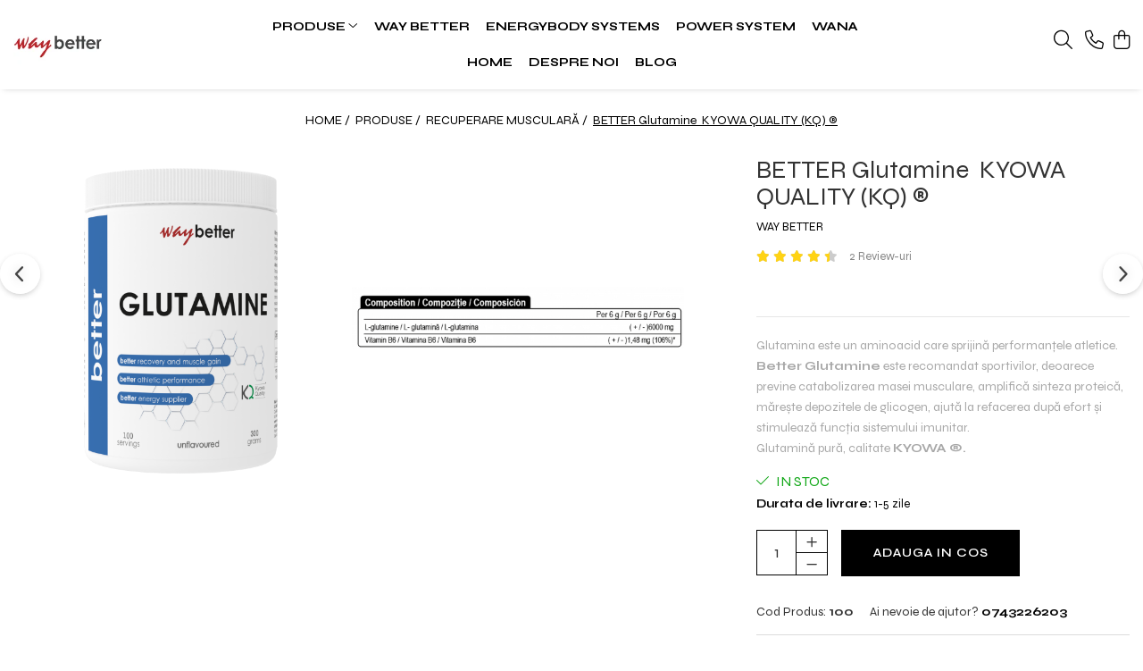

--- FILE ---
content_type: text/html; charset=UTF-8
request_url: https://www.way-better.eu/refacere-muscular%C4%83/better-glutamine.html
body_size: 33596
content:
<!DOCTYPE html>

<html lang="ro-ro">

	<head>
		<meta charset="UTF-8">

		<script src="https://gomagcdn.ro/themes/fashion/js/lazysizes.min.js?v=10211316-4.243" async=""></script>

		<script>
			function g_js(callbk){typeof callbk === 'function' ? window.addEventListener("DOMContentLoaded", callbk, false) : false;}
		</script>

					<link rel="icon" sizes="48x48" href="https://gomagcdn.ro/domains/way-better.eu/files/favicon/favicon.png">
			<link rel="apple-touch-icon" sizes="180x180" href="https://gomagcdn.ro/domains/way-better.eu/files/favicon/favicon.png">
		
		<style>
			/*body.loading{overflow:hidden;}
			body.loading #wrapper{opacity: 0;visibility: hidden;}
			body #wrapper{opacity: 1;visibility: visible;transition:all .1s ease-out;}*/

			.main-header .main-menu{min-height:43px;}
			.-g-hide{visibility:hidden;opacity:0;}

					</style>
					<link rel="preconnect" href="https://fonts.googleapis.com" >
					<link rel="preconnect" href="https://fonts.gstatic.com" crossorigin>
		
		<link rel="preconnect" href="https://gomagcdn.ro"><link rel="dns-prefetch" href="https://fonts.googleapis.com" /><link rel="dns-prefetch" href="https://fonts.gstatic.com" /><link rel="dns-prefetch" href="https://connect.facebook.net" /><link rel="dns-prefetch" href="https://www.facebook.com" /><link rel="dns-prefetch" href="https://www.googletagmanager.com" /><link rel="dns-prefetch" href="https://retargeting.newsmanapp.com" />

					<link rel="preload" as="image" href="https://gomagcdn.ro/domains/way-better.eu/files/product/large/better-glutamine-kyowa-quality-kq-24-8338.png"   >
					<link rel="preload" as="style" href="https://fonts.googleapis.com/css2?family=Syne:wght@400;500;600;700&display=swap" fetchpriority="high" onload="this.onload=null;this.rel='stylesheet'" crossorigin>
		
		<link rel="preload" href="https://gomagcdn.ro/themes/fashion/js/plugins.js?v=10211316-4.243" as="script">

		
					<link rel="preload" href="https://www.way-better.eu/theme/default.js?v=41699299935" as="script">
				
		<link rel="preload" href="https://gomagcdn.ro/themes/fashion/js/dev.js?v=10211316-4.243" as="script">

					<noscript>
				<link rel="stylesheet" href="https://fonts.googleapis.com/css2?family=Syne:wght@400;500;600;700&display=swap">
			</noscript>
		
					<link rel="stylesheet" href="https://gomagcdn.ro/themes/fashion/css/main-min-v2.css?v=10211316-4.243-1" data-values='{"blockScripts": "1"}'>
		
					<link rel="stylesheet" href="https://www.way-better.eu/theme/default.css?v=41699299935">
		
						<link rel="stylesheet" href="https://gomagcdn.ro/themes/fashion/css/dev-style.css?v=10211316-4.243-1">
		
		
		
		<link rel="alternate" hreflang="x-default" href="https://www.way-better.eu/produse-6/better-glutamine.html">
							
		<meta name="expires" content="never">
		<meta name="revisit-after" content="1 days">
					<meta name="author" content="Gomag">
				<title>BETTER Glutamine  KYOWA QUALITY (KQ) ®</title>


					<meta name="robots" content="index,follow" />
						
		<meta name="description" content="BETTER Glutamine  KYOWA QUALITY (KQ) ®">
		<meta class="viewport" name="viewport" content="width=device-width, initial-scale=1.0, user-scalable=no">
							<meta property="og:description" content="Glutamina este un aminoacid care sprijină performanțele atletice.  Better Glutamine este recomandat sportivilor, deoarece previne catabolizarea masei musculare, amplifică sinteza proteică, mărește depozitele de glicogen, ajută la refacerea după efort și stimulează funcția sistemului imunitar.  Glutamină pură, calitate KYOWA ®."/>
							<meta property="og:image" content="https://gomagcdn.ro/domains/way-better.eu/files/product/large/better-glutamine-kyowa-quality-kq-24-8338.png"/>
															<link rel="canonical" href="https://www.way-better.eu/produse-6/better-glutamine.html" />
			<meta property="og:url" content="https://www.way-better.eu/produse-6/better-glutamine.html"/>
						
		<meta name="distribution" content="Global">
		<meta name="owner" content="www.way-better.eu">
		<meta name="publisher" content="www.way-better.eu">
		<meta name="rating" content="General">
		<meta name="copyright" content="Copyright www.way-better.eu 2026. All rights reserved">
		<link rel="search" href="https://www.way-better.eu/opensearch.ro.xml" type="application/opensearchdescription+xml" title="Cautare"/>

		
							<script src="https://gomagcdn.ro/themes/fashion/js/jquery-2.1.4.min.js"></script>
			<script defer src="https://gomagcdn.ro/themes/fashion/js/jquery.autocomplete.js?v=20181023"></script>
			<script src="https://gomagcdn.ro/themes/fashion/js/gomag.config.js?v=10211316-4.243"></script>
			<script src="https://gomagcdn.ro/themes/fashion/js/gomag.js?v=10211316-4.243"></script>
		
													<!-- Global site tag (gtag.js) - Google Analytics -->
<script async src="https://www.googletagmanager.com/gtag/js?id=G-2L652K3P82"></script>
	<script>
 window.dataLayer = window.dataLayer || [];
  function gtag(){dataLayer.push(arguments);}
    var cookieValue = '';
  var name = 'g_c_consent' + "=";
  var decodedCookie = decodeURIComponent(document.cookie);
  var ca = decodedCookie.split(';');
  for(var i = 0; i <ca.length; i++) {
	var c = ca[i];
	while (c.charAt(0) == ' ') {
	  c = c.substring(1);
	}
	if (c.indexOf(name) == 0) {
	  cookieValue = c.substring(name.length, c.length);
	}
  }



if(cookieValue == ''){
	gtag('consent', 'default', {
	  'ad_storage': 'granted',
	  'ad_user_data': 'granted',
	  'ad_personalization': 'granted',
	  'analytics_storage': 'granted',
	  'personalization_storage': 'granted',
	  'functionality_storage': 'granted',
	  'security_storage': 'granted'
	});
	} else if(cookieValue != '-1'){


			gtag('consent', 'default', {
			'ad_storage': 'granted',
			'ad_user_data': 'granted',
			'ad_personalization': 'granted',
			'analytics_storage': 'granted',
			'personalization_storage': 'granted',
			'functionality_storage': 'granted',
			'security_storage': 'granted'
		});
	} else {
	 gtag('consent', 'default', {
		  'ad_storage': 'denied',
		  'ad_user_data': 'denied',
		  'ad_personalization': 'denied',
		  'analytics_storage': 'denied',
			'personalization_storage': 'denied',
			'functionality_storage': 'denied',
			'security_storage': 'denied'
		});

		 }
</script>
<script>

	
  gtag('js', new Date());

 
$.Gomag.bind('Cookie/Policy/Consent/Denied', function(){
	gtag('consent', 'update', {
		  'ad_storage': 'denied',
		  'ad_user_data': 'denied',
		  'ad_personalization': 'denied',
		  'analytics_storage': 'denied',
			'personalization_storage': 'denied',
			'functionality_storage': 'denied',
			'security_storage': 'denied'
		});
		})
$.Gomag.bind('Cookie/Policy/Consent/Granted', function(){
	gtag('consent', 'update', {
		  'ad_storage': 'granted',
		  'ad_user_data': 'granted',
		  'ad_personalization': 'granted',
		  'analytics_storage': 'granted',
			'personalization_storage': 'granted',
			'functionality_storage': 'granted',
			'security_storage': 'granted'
		});
		})
  gtag('config', 'G-2L652K3P82', {allow_enhanced_conversions: true });
</script>
<script>
	function gaBuildProductVariant(product)
	{
		let _return = '';
		if(product.version != undefined)
		{
			$.each(product.version, function(i, a){
				_return += (_return == '' ? '' : ', ')+a.value;
			})
		}
		return _return;
	}

</script>
<script>
	$.Gomag.bind('Product/Add/To/Cart/After/Listing', function gaProductAddToCartLV4(event, data) {
		if(data.product !== undefined) {
			var gaProduct = false;
			if(typeof(gaProducts) != 'undefined' && gaProducts[data.product.id] != undefined)
			{
				gaProduct = gaProducts[data.product.id];

			}

			if(gaProduct == false)
			{
				gaProduct = {};
				gaProduct.item_id = data.product.id;
				gaProduct.currency = data.product.currency ? (String(data.product.currency).toLowerCase() == 'lei' ? 'RON' : data.product.currency) : 'RON';
				gaProduct.item_name =  data.product.sku ;
				gaProduct.item_variant= gaBuildProductVariant(data.product);
				gaProduct.item_brand = data.product.brand;
				gaProduct.item_category = data.product.category;

			}

			gaProduct.price = parseFloat(data.product.price).toFixed(2);
			gaProduct.quantity = data.product.productQuantity;
			gtag("event", "add_to_cart", {
				currency: gaProduct.currency,
				value: parseFloat(gaProduct.price) * parseFloat(gaProduct.quantity),
				items: [
					gaProduct
				]
			});

		}
	})
	$.Gomag.bind('Product/Add/To/Cart/After/Details', function gaProductAddToCartDV4(event, data){

		if(data.product !== undefined){

			var gaProduct = false;
			if(
				typeof(gaProducts) != 'undefined'
				&&
				gaProducts[data.product.id] != undefined
			)
			{
				var gaProduct = gaProducts[data.product.id];
			}

			if(gaProduct == false)
			{
				gaProduct = {};
				gaProduct.item_id = data.product.id;
				gaProduct.currency = data.product.currency ? (String(data.product.currency).toLowerCase() == 'lei' ? 'RON' : data.product.currency) : 'RON';
				gaProduct.item_name =  data.product.sku ;
				gaProduct.item_variant= gaBuildProductVariant(data.product);
				gaProduct.item_brand = data.product.brand;
				gaProduct.item_category = data.product.category;

			}

			gaProduct.price = parseFloat(data.product.price).toFixed(2);
			gaProduct.quantity = data.product.productQuantity;


			gtag("event", "add_to_cart", {
			  currency: gaProduct.currency,
			  value: parseFloat(gaProduct.price) * parseFloat(gaProduct.quantity),
			  items: [
				gaProduct
			  ]
			});
        }

	})
	 $.Gomag.bind('Product/Remove/From/Cart', function gaProductRemovedFromCartV4(event, data){
		var envData = $.Gomag.getEnvData();
		var products = envData.products;

		if(data.data.product !== undefined && products[data.data.product] !== undefined){


			var dataProduct = products[data.data.product];


			gaProduct = {};
			gaProduct.item_id = dataProduct.id;

			gaProduct.item_name =   dataProduct.sku ;
			gaProduct.currency = dataProduct.currency ? (String(dataProduct.currency).toLowerCase() == 'lei' ? 'RON' : dataProduct.currency) : 'RON';
			gaProduct.item_category = dataProduct.category;
			gaProduct.item_brand = dataProduct.brand;
			gaProduct.price = parseFloat(dataProduct.price).toFixed(2);
			gaProduct.quantity = data.data.quantity;
			gaProduct.item_variant= gaBuildProductVariant(dataProduct);
			gtag("event", "remove_from_cart", {
			  currency: gaProduct.currency,
			  value: parseFloat(gaProduct.price) * parseFloat(gaProduct.quantity),
			  items: [
				gaProduct
			  ]
			});
        }

	});

	 $.Gomag.bind('Cart/Quantity/Update', function gaCartQuantityUpdateV4(event, data){
		var envData = $.Gomag.getEnvData();
		var products = envData.products;
		if(!data.data.finalQuantity || !data.data.initialQuantity)
		{
			return false;
		}
		var dataProduct = products[data.data.product];
		if(dataProduct == undefined)
		{
			return false;
		}

		gaProduct = {};
		gaProduct.item_id = dataProduct.id;
		gaProduct.currency = dataProduct.currency ? (String(dataProduct.currency).toLowerCase() == 'lei' ? 'RON' : dataProduct.currency) : 'RON';
		gaProduct.item_name =  dataProduct.sku ;

		gaProduct.item_category = dataProduct.category;
		gaProduct.item_brand = dataProduct.brand;
		gaProduct.price = parseFloat(dataProduct.price).toFixed(2);
		gaProduct.item_variant= gaBuildProductVariant(dataProduct);
		if(parseFloat(data.data.initialQuantity) < parseFloat(data.data.finalQuantity))
		{
			var quantity = parseFloat(data.data.finalQuantity) - parseFloat(data.data.initialQuantity);
			gaProduct.quantity = quantity;

			gtag("event", "add_to_cart", {
			  currency: gaProduct.currency,
			  value: parseFloat(gaProduct.price) * parseFloat(gaProduct.quantity),
			  items: [
				gaProduct
			  ]
			});
		}
		else if(parseFloat(data.data.initialQuantity) > parseFloat(data.data.finalQuantity))
		{
			var quantity = parseFloat(data.data.initialQuantity) - parseFloat(data.data.finalQuantity);
			gaProduct.quantity = quantity;
			gtag("event", "remove_from_cart", {
			  currency: gaProduct.currency,
			  value: parseFloat(gaProduct.price) * parseFloat(gaProduct.quantity),
			  items: [
				gaProduct
			  ]
			});
		}

	});

</script>
<!-- Global site tag (gtag.js) - Google Analytics -->
	<script>
		$.Gomag.bind('Page/Load', function(){
			gtag('config', 'G-BRYXVFLE50', {allow_enhanced_conversions: true, groups: 'gomag'  });
		})
	</script>
<script>
function gaCGBuildProductVariant(product)
	{
		let _return = '';
		if(product.version != undefined)
		{
			$.each(product.version, function(i, a){
				_return += (_return == '' ? '' : ', ')+a.value;
			})
		}
		return _return;
	}

</script>

<script>
	$.Gomag.bind('Product/Add/To/Cart/After/Listing', function gaProductAddToCartLGCV4(event, data){
		if(data.product !== undefined){

			var gaProduct = false;
			if(typeof(gaProducts) != 'undefined' && gaProducts[data.product.id] != undefined)
			{
				gaProduct = gaProducts[data.product.id];

			}

			if(gaProduct == false)
			{
				gaProduct = {};
				gaProduct.item_id = data.product.id;
				gaProduct.currency = data.product.currency ? data.product.currency : 'RON';
				gaProduct.item_name = data.product.sku;
				gaProduct.item_variant= gaCGBuildProductVariant(data.product);
				gaProduct.item_brand = data.product.brand;
				gaProduct.item_category = data.product.category;

			}

			gaProduct.price = parseFloat(data.product.price).toFixed(2);
			gaProduct.quantity = data.product.productQuantity;

			gtag("event", "add_to_cart", {
				send_to: 'gomag',
				currency: gaProduct.currency,
				value: parseFloat(gaProduct.price) * parseFloat(gaProduct.quantity),
				items: [
					gaProduct
				]
			});

        }
	})
	$.Gomag.bind('Product/Add/To/Cart/After/Details', function gaProductAddToCartDGCV4(event, data){

		if(data.product !== undefined){

			var gaProduct = false;
			if(
				typeof(gaProducts) != 'undefined'
				&&
				gaProducts[data.product.id] != undefined
			)
			{
				var gaProduct = gaProducts[data.product.id];
			}

			if(gaProduct == false)
			{
				gaProduct = {};
				gaProduct.item_id = data.product.id;
				gaProduct.currency = data.product.currency ? data.product.currency : 'RON';
				gaProduct.item_name =data.product.sku;

				gaProduct.item_variant= gaCGBuildProductVariant(data.product);
				gaProduct.item_brand = data.product.brand;
				gaProduct.item_category = data.product.category;

			}

			gaProduct.price = parseFloat(data.product.price).toFixed(2);
			gaProduct.quantity = data.product.productQuantity;




			gtag("event", "add_to_cart", {
				send_to: 'gomag',
				currency: gaProduct.currency,
				value: parseFloat(gaProduct.price) * parseFloat(gaProduct.quantity),
				items: [
					gaProduct
				]
			});
        }

	})
	 $.Gomag.bind('Product/Remove/From/Cart', function gaProductRemovedFromCartGCV4(event, data){
		var envData = $.Gomag.getEnvData();
		var products = envData.products;

		if(data.data.product !== undefined && products[data.data.product] !== undefined){


			var dataProduct = products[data.data.product];


			gaProduct = {};
			gaProduct.item_id = dataProduct.id;

			gaProduct.item_name = dataProduct.sku;
			gaProduct.currency = dataProduct.currency;
			gaProduct.item_category = dataProduct.category;
			gaProduct.item_brand = dataProduct.brand;
			gaProduct.price = parseFloat(dataProduct.price).toFixed(2);
			gaProduct.item_variant= gaCGBuildProductVariant(dataProduct);
			gaProduct.quantity = data.data.quantity;
			gtag("event", "remove_from_cart", {
				send_to: 'gomag',
			  currency: gaProduct.currency,
			  value: parseFloat(gaProduct.price) * parseFloat(gaProduct.quantity),
			  items: [
				gaProduct
			  ]
			});
        }

	});

	 $.Gomag.bind('Cart/Quantity/Update', function gaCartQuantityUpdateV4(event, data){
		var envData = $.Gomag.getEnvData();
		var products = envData.products;
		if(!data.data.finalQuantity || !data.data.initialQuantity)
		{
			return false;
		}
		var dataProduct = products[data.data.product];
		if(dataProduct == undefined)
		{
			return false;
		}

		gaProduct = {};
		gaProduct.item_id = dataProduct.id;
		gaProduct.currency = dataProduct.currency ? dataProduct.currency : 'RON';
		gaProduct.item_name = dataProduct.sku;
		gaProduct.item_variant= gaCGBuildProductVariant(dataProduct);
		gaProduct.item_category = dataProduct.category;
		gaProduct.item_brand = dataProduct.brand;
		gaProduct.price = parseFloat(dataProduct.price).toFixed(2);

		if(parseFloat(data.data.initialQuantity) < parseFloat(data.data.finalQuantity))
		{
			var quantity = parseFloat(data.data.finalQuantity) - parseFloat(data.data.initialQuantity);
			gaProduct.quantity = quantity;

			gtag("event", "add_to_cart", {
				send_to: 'gomag',
				currency: gaProduct.currency,
				value: parseFloat(gaProduct.price) * parseFloat(gaProduct.quantity),
				items: [
					gaProduct
				]
			});
		}
		else if(parseFloat(data.data.initialQuantity) > parseFloat(data.data.finalQuantity))
		{
			var quantity = parseFloat(data.data.initialQuantity) - parseFloat(data.data.finalQuantity);
			gaProduct.quantity = quantity;
			gtag("event", "remove_from_cart", {
				send_to: 'gomag',
			  currency: gaProduct.currency,
			  value: parseFloat(gaProduct.price) * parseFloat(gaProduct.quantity),
			  items: [
				gaProduct
			  ]
			});
		}

	});

</script>
<script>
gtag('config', 'AW-16469618510');
</script><script>
	$.Gomag.bind('Product/Add/To/Cart/After/Listing', function(event, data){
		if(data.product !== undefined){
			gtag('event', 'add_to_cart', {
				send_to	: 'AW-16469618510',
				value	: parseFloat(data.product.productQuantity) * parseFloat(data.product.price),
				items	:[{
					id		: data.product.id,
					name	: data.product.name,
					brand	: data.product.brand,
					category: data.product.category,
					quantity: data.product.productQuantity,
					price	: parseFloat(data.product.price).toFixed(2)
				 
			}]
		   })
        }
	})
	$.Gomag.bind('Product/Add/To/Cart/After/Details', function(event, data){
		
		if(data.product !== undefined){
			gtag('event', 'add_to_cart', {
				send_to: 'AW-16469618510',
				value: parseFloat(data.product.productQuantity) * parseFloat(data.product.price),
				items: [{
					id: data.product.id,
					name		: data.product.name,
					brand		: data.product.brand,
					category	: data.product.category,
					quantity	: data.product.productQuantity,
					price		: parseFloat(data.product.price).toFixed(2)
				}]	
			})
		}
	})
   
</script><meta name="google-site-verification" content="Gpaqzqcb6jQ7E9knNsAPWLrtHQg0Vrd3kT26VO4v_3U" /><script>
function gmsc(name, value)
{
	if(value != undefined && value)
	{
		var expires = new Date();
		expires.setTime(expires.getTime() + parseInt(3600*24*1000*90));
		document.cookie = encodeURIComponent(name) + "=" + encodeURIComponent(value) + '; expires='+ expires.toUTCString() + "; path=/";
	}
}
let gmqs = window.location.search;
let gmup = new URLSearchParams(gmqs);
gmsc('g_sc', gmup.get('shop_campaign'));
gmsc('shop_utm_campaign', gmup.get('utm_campaign'));
gmsc('shop_utm_medium', gmup.get('utm_medium'));
gmsc('shop_utm_source', gmup.get('utm_source'));
</script><!-- Facebook Pixel Code -->
				<script>
				!function(f,b,e,v,n,t,s){if(f.fbq)return;n=f.fbq=function(){n.callMethod?
				n.callMethod.apply(n,arguments):n.queue.push(arguments)};if(!f._fbq)f._fbq=n;
				n.push=n;n.loaded=!0;n.version="2.0";n.queue=[];t=b.createElement(e);t.async=!0;
				t.src=v;s=b.getElementsByTagName(e)[0];s.parentNode.insertBefore(t,s)}(window,
				document,"script","//connect.facebook.net/en_US/fbevents.js");

				fbq("init", "596234820844927");
				fbq("track", "PageView");</script>
				<!-- End Facebook Pixel Code -->
				<script>
				$.Gomag.bind('User/Ajax/Data/Loaded', function(event, data){
					if(data != undefined && data.data != undefined)
					{
						var eventData = data.data;
						if(eventData.facebookUserData != undefined)
						{
							$('body').append(eventData.facebookUserData);
						}
					}
				})
				</script>
				<meta name="google-site-verification" content="LRfV3-961dQMe8evaovgqgeuGgdz8eijZbJbpJvgcOQ" />					
		
	</head>

	<body class="" style="">

		<script >
			function _addCss(url, attribute, value, loaded){
				var _s = document.createElement('link');
				_s.rel = 'stylesheet';
				_s.href = url;
				_s.type = 'text/css';
				if(attribute)
				{
					_s.setAttribute(attribute, value)
				}
				if(loaded){
					_s.onload = function(){
						var dom = document.getElementsByTagName('body')[0];
						//dom.classList.remove('loading');
					}
				}
				var _st = document.getElementsByTagName('link')[0];
				_st.parentNode.insertBefore(_s, _st);
			}
			//_addCss('https://fonts.googleapis.com/css2?family=Open+Sans:ital,wght@0,300;0,400;0,600;0,700;1,300;1,400&display=swap');
			_addCss('https://gomagcdn.ro/themes/_fonts/Open-Sans.css');

		</script>
		<script>
				/*setTimeout(
				  function()
				  {
				   document.getElementsByTagName('body')[0].classList.remove('loading');
				  }, 1000);*/
		</script>
							
					<div id="fb-root"></div>
						<script >
			window.fbAsyncInit = function() {
			FB.init({
			appId : '2041332789501558',
			autoLogAppEvents : true,
			xfbml : true,
			version : 'v12.0'
			});
			};
			</script>
			<script async defer crossorigin="anonymous" src="https://connect.facebook.net/ro_RO/sdk.js"></script>
					
		<div id="wrapper">
			<!-- BLOCK:bff8919ccb4449b78e57aa215359ff6d start -->
<div id="_cartSummary" class="hide"></div>

<script >
	$(document).ready(function() {

		$(document).on('keypress', '.-g-input-loader', function(){
			$(this).addClass('-g-input-loading');
		})

		$.Gomag.bind('Product/Add/To/Cart/After', function(eventResponse, properties)
		{
									var data = JSON.parse(properties.data);
			$('.q-cart').html(data.quantity);
			if(parseFloat(data.quantity) > 0)
			{
				$('.q-cart').removeClass('hide');
			}
			else
			{
				$('.q-cart').addClass('hide');
			}
			$('.cartPrice').html(data.subtotal + ' ' + data.currency);
			$('.cartProductCount').html(data.quantity);


		})
		$('#_cartSummary').on('updateCart', function(event, cart) {
			var t = $(this);

			$.get('https://www.way-better.eu/cart-update', {
				cart: cart
			}, function(data) {

				$('.q-cart').html(data.quantity);
				if(parseFloat(data.quantity) > 0)
				{
					$('.q-cart').removeClass('hide');
				}
				else
				{
					$('.q-cart').addClass('hide');
				}
				$('.cartPrice').html(data.subtotal + ' ' + data.currency);
				$('.cartProductCount').html(data.quantity);
			}, 'json');
			window.ga = window.ga || function() {
				(ga.q = ga.q || []).push(arguments)
			};
			ga('send', 'event', 'Buton', 'Click', 'Adauga_Cos');
		});

		if(window.gtag_report_conversion) {
			$(document).on("click", 'li.phone-m', function() {
				var phoneNo = $('li.phone-m').children( "a").attr('href');
				gtag_report_conversion(phoneNo);
			});

		}

	});
</script>



<header class="main-header container-bg clearfix" data-block="headerBlock">
	<div class="discount-tape container-h full -g-hide" id="_gomagHellobar"></div>

		
	<div class="top-head-bg container-h full">

		<div class="top-head container-h">
			<div class="row">
				<div class="col-sm-2 col-xs-12 logo-h">
					
	<a href="https://www.way-better.eu" id="logo" data-pageId="2">
		<img src="https://gomagcdn.ro/domains/way-better.eu/files/company/logo8497.png" fetchpriority="high" class="img-responsive" alt="way-better" title="way-better" width="200" height="50" style="width:auto;">
	</a>
				</div>
				<div class="col-sm-4 col-xs-7 main search-form-box">
					
<form name="search-form" class="search-form" action="https://www.way-better.eu/produse-3" id="_searchFormMainHeader">

	<input id="_autocompleteSearchMainHeader" name="c" class="input-placeholder -g-input-loader" type="text" placeholder="Cauta in site..." aria-label="Search"  value="">
	<button id="_doSearch" class="search-button" aria-hidden="true">
		<i class="fa fa-search" aria-hidden="true"></i>
	</button>

				<script >
			$(document).ready(function() {

				$('#_autocompleteSearchMainHeader').autocomplete({
					serviceUrl: 'https://www.way-better.eu/autocomplete',
					minChars: 2,
					deferRequestBy: 700,
					appendTo: '#_searchFormMainHeader',
					width: parseInt($('#_doSearch').offset().left) - parseInt($('#_autocompleteSearchMainHeader').offset().left),
					formatResult: function(suggestion, currentValue) {
						return suggestion.value;
					},
					onSelect: function(suggestion) {
						$(this).val(suggestion.data);
					},
					onSearchComplete: function(suggestion) {
						$(this).removeClass('-g-input-loading');
					}
				});
				$(document).on('click', '#_doSearch', function(e){
					e.preventDefault();
					if($('#_autocompleteSearchMainHeader').val() != '')
					{
						$('#_searchFormMainHeader').submit();
					}
				})
			});
		</script>
	

</form>
				</div>
				<div class="col-xs-5 acount-section">
					
<ul>
	<li class="search-m hide">
		<a href="#" class="-g-no-url" aria-label="Cauta in site..." data-pageId="">
			<i class="fa fa-search search-open" aria-hidden="true"></i>
			<i style="display:none" class="fa fa-times search-close" aria-hidden="true"></i>
		</a>
	</li>
	<li class="-g-user-icon -g-user-icon-empty">
			
	</li>
	
				<li class="contact-header">
			<a href="tel:0743226203" aria-label="Contacteaza-ne" data-pageId="3">
				<i class="fa fa-phone" aria-hidden="true"></i>
								<span>0743226203</span>
			</a>
		</li>
			<li class="wishlist-header hide">
		<a href="https://www.way-better.eu/wishlist" aria-label="Wishlist" data-pageId="28">
			<span class="-g-wishlist-product-count -g-hide"></span>
			<i class="fa fa-heart-o" aria-hidden="true"></i>
			<span class="">Favorite</span>
		</a>
	</li>
	<li class="cart-header-btn cart">
		<a class="cart-drop _showCartHeader" href="https://www.way-better.eu/cos-de-cumparaturi" aria-label="Cos de cumparaturi">
			<span class="q-cart hide">0</span>
			<i class="fa fa-shopping-bag" aria-hidden="true"></i>
			<span class="count cartPrice">0,00
				
			</span>
		</a>
					<div class="cart-dd  _cartShow cart-closed"></div>
			</li>

	</ul>

	<script>
		$(document).ready(function() {
			//Cart
							$('.cart').mouseenter(function() {
					$.Gomag.showCartSummary('div._cartShow');
				}).mouseleave(function() {
					$.Gomag.hideCartSummary('div._cartShow');
					$('div._cartShow').removeClass('cart-open');
				});
						$(document).on('click', '.dropdown-toggle', function() {
				window.location = $(this).attr('href');
			})
		})
	</script>

				</div>
				<div class="col-xs-5 navigation-holder">
					
<div id="navigation">
	<nav id="main-menu" class="main-menu container-h full clearfix">
		<a href="#" class="menu-trg -g-no-url" title="Produse">
			<span>&nbsp;</span>
		</a>
		
<div class="container-h nav-menu-hh clearfix">

	<!-- BASE MENU -->
	<ul class="
			nav-menu base-menu container-h
			
			
		">

		

			
		<li class="menu-drop __GomagMM ">
							<a
					href="https://www.way-better.eu/produse-6"
					class="  "
					rel="  "
					
					title="PRODUSE"
					data-Gomag=''
					data-block-name="mainMenuD0"
					data-pageId= "85"
					data-block="mainMenuD">
											<span class="list">PRODUSE</span>
						<i class="fa fa-angle-down"></i>
				</a>

									<div class="menu-dd">
										<ul class="drop-list clearfix w100">
																																						<li class="fl">
										<div class="col">
											<p class="title">
												<a
												href="https://www.way-better.eu/promotii-18"
												class="title    "
												rel="  "
												
												title="PROMOȚII"
												data-Gomag=''
												data-block-name="mainMenuD1"
												data-block="mainMenuD"
												data-pageId= "85"
												>
																										PROMOȚII
												</a>
											</p>
																						
										</div>
									</li>
																																<li class="fl">
										<div class="col">
											<p class="title">
												<a
												href="https://www.way-better.eu/proteine"
												class="title    "
												rel="  "
												
												title="PROTEINE"
												data-Gomag=''
												data-block-name="mainMenuD1"
												data-block="mainMenuD"
												data-pageId= "85"
												>
																										PROTEINE
												</a>
											</p>
																						
										</div>
									</li>
																																<li class="fl">
										<div class="col">
											<p class="title">
												<a
												href="https://www.way-better.eu/masă-musculară"
												class="title    "
												rel="  "
												
												title="MASĂ MUSCULARĂ"
												data-Gomag=''
												data-block-name="mainMenuD1"
												data-block="mainMenuD"
												data-pageId= "85"
												>
																										MASĂ MUSCULARĂ
												</a>
											</p>
																						
										</div>
									</li>
																																<li class="fl">
										<div class="col">
											<p class="title">
												<a
												href="https://www.way-better.eu/aminoacizi"
												class="title    "
												rel="  "
												
												title="AMINOACIZI"
												data-Gomag=''
												data-block-name="mainMenuD1"
												data-block="mainMenuD"
												data-pageId= "85"
												>
																										AMINOACIZI
												</a>
											</p>
																						
										</div>
									</li>
																																<li class="fl">
										<div class="col">
											<p class="title">
												<a
												href="https://www.way-better.eu/produse-pentru-slăbit"
												class="title    "
												rel="  "
												
												title="PRODUSE PENTRU SLĂBIT"
												data-Gomag=''
												data-block-name="mainMenuD1"
												data-block="mainMenuD"
												data-pageId= "85"
												>
																										PRODUSE PENTRU SLĂBIT
												</a>
											</p>
																						
										</div>
									</li>
																																<li class="fl">
										<div class="col">
											<p class="title">
												<a
												href="https://www.way-better.eu/energizante"
												class="title    "
												rel="  "
												
												title="ENERGIZANTE"
												data-Gomag=''
												data-block-name="mainMenuD1"
												data-block="mainMenuD"
												data-pageId= "85"
												>
																										ENERGIZANTE
												</a>
											</p>
																						
										</div>
									</li>
																																<li class="fl">
										<div class="col">
											<p class="title">
												<a
												href="https://www.way-better.eu/produse-pentru-recuperare"
												class="title    "
												rel="  "
												
												title="PRODUSE PENTRU RECUPERARE"
												data-Gomag=''
												data-block-name="mainMenuD1"
												data-block="mainMenuD"
												data-pageId= "85"
												>
																										PRODUSE PENTRU RECUPERARE
												</a>
											</p>
																						
										</div>
									</li>
																																<li class="fl">
										<div class="col">
											<p class="title">
												<a
												href="https://www.way-better.eu/batoane-proteice"
												class="title    "
												rel="  "
												
												title="BATOANE PROTEICE"
												data-Gomag=''
												data-block-name="mainMenuD1"
												data-block="mainMenuD"
												data-pageId= "85"
												>
																										BATOANE PROTEICE
												</a>
											</p>
																						
										</div>
									</li>
																																<li class="fl">
										<div class="col">
											<p class="title">
												<a
												href="https://www.way-better.eu/accesorii"
												class="title    "
												rel="  "
												
												title="ACCESORII"
												data-Gomag=''
												data-block-name="mainMenuD1"
												data-block="mainMenuD"
												data-pageId= "85"
												>
																										ACCESORII
												</a>
											</p>
																						
										</div>
									</li>
																																<li class="fl">
										<div class="col">
											<p class="title">
												<a
												href="https://www.way-better.eu/toate-produsele"
												class="title    "
												rel="  "
												
												title="TOATE PRODUSELE"
												data-Gomag=''
												data-block-name="mainMenuD1"
												data-block="mainMenuD"
												data-pageId= "85"
												>
																										TOATE PRODUSELE
												</a>
											</p>
																						
										</div>
									</li>
																																<li class="fl">
										<div class="col">
											<p class="title">
												<a
												href="https://www.way-better.eu/vitamine"
												class="title    "
												rel="  "
												
												title="VITAMINE"
												data-Gomag=''
												data-block-name="mainMenuD1"
												data-block="mainMenuD"
												data-pageId= "85"
												>
																										VITAMINE
												</a>
											</p>
																						
										</div>
									</li>
																													</ul>
																	</div>
									
		</li>
		
		<li class="menu-drop __GomagMM ">
								<a
						href="https://www.way-better.eu/way-better-24"
						class="    "
						rel="  "
						
						title="WAY BETTER"
						data-Gomag=''
						data-block-name="mainMenuD0"  data-block="mainMenuD" data-pageId= "85">
												<span class="list">WAY BETTER</span>
					</a>
				
		</li>
		
		<li class="menu-drop __GomagMM ">
								<a
						href="https://www.way-better.eu/energybody-systems"
						class="    "
						rel="  "
						
						title="ENERGYBODY SYSTEMS"
						data-Gomag=''
						data-block-name="mainMenuD0"  data-block="mainMenuD" data-pageId= "85">
												<span class="list">ENERGYBODY SYSTEMS</span>
					</a>
				
		</li>
		
		<li class="menu-drop __GomagMM ">
								<a
						href="https://www.way-better.eu/power-system-21"
						class="    "
						rel="  "
						
						title="POWER SYSTEM"
						data-Gomag=''
						data-block-name="mainMenuD0"  data-block="mainMenuD" data-pageId= "85">
												<span class="list">POWER SYSTEM</span>
					</a>
				
		</li>
		
		<li class="menu-drop __GomagMM ">
								<a
						href="https://www.way-better.eu/wana-22"
						class="    "
						rel="  "
						
						title="WANA"
						data-Gomag=''
						data-block-name="mainMenuD0"  data-block="mainMenuD" data-pageId= "85">
												<span class="list">WANA</span>
					</a>
				
		</li>
						
		

	
		<li class="menu-drop __GomagSM   ">

			<a
				href="https://www.way-better.eu/"
				rel="  "
				
				title="HOME"
				data-Gomag=''
				data-block="mainMenuD"
				data-pageId= "2"
				class=" "
			>
								HOME
							</a>
					</li>
	
		<li class="menu-drop __GomagSM   ">

			<a
				href="https://www.way-better.eu/despre-noi"
				rel="  "
				
				title="DESPRE NOI"
				data-Gomag=''
				data-block="mainMenuD"
				data-pageId= "11"
				class=" "
			>
								DESPRE NOI
							</a>
					</li>
	
		<li class="menu-drop __GomagSM   ">

			<a
				href="https://www.way-better.eu/blog"
				rel="  "
				
				title="Blog"
				data-Gomag=''
				data-block="mainMenuD"
				data-pageId= "108"
				class=" "
			>
								Blog
							</a>
					</li>
	
		
	</ul> <!-- end of BASE MENU -->

</div>		<ul class="mobile-icon fr">

							<li class="phone-m">
					<a href="tel:0743226203" title="Contacteaza-ne">
												<i class="fa fa-phone" aria-hidden="true"></i>
					</a>
				</li>
									<li class="user-m -g-user-icon -g-user-icon-empty">
			</li>
			<li class="wishlist-header-m hide">
				<a href="https://www.way-better.eu/wishlist">
					<span class="-g-wishlist-product-count"></span>
					<i class="fa fa-heart-o" aria-hidden="true"></i>

				</a>
			</li>
			<li class="cart-m">
				<a href="https://www.way-better.eu/cos-de-cumparaturi">
					<span class="q-cart hide">0</span>
					<i class="fa fa-shopping-bag" aria-hidden="true"></i>
				</a>
			</li>
			<li class="search-m">
				<a href="#" class="-g-no-url" aria-label="Cauta in site...">
					<i class="fa fa-search search-open" aria-hidden="true"></i>
					<i style="display:none" class="fa fa-times search-close" aria-hidden="true"></i>
				</a>
			</li>
					</ul>
	</nav>
	<!-- end main-nav -->

	<div style="display:none" class="search-form-box search-toggle">
		<form name="search-form" class="search-form" action="https://www.way-better.eu/produse-3" id="_searchFormMobileToggle">
			<input id="_autocompleteSearchMobileToggle" name="c" class="input-placeholder -g-input-loader" type="text" autofocus="autofocus" value="" placeholder="Cauta in site..." aria-label="Search">
			<button id="_doSearchMobile" class="search-button" aria-hidden="true">
				<i class="fa fa-search" aria-hidden="true"></i>
			</button>

										<script >
					$(document).ready(function() {
						$('#_autocompleteSearchMobileToggle').autocomplete({
							serviceUrl: 'https://www.way-better.eu/autocomplete',
							minChars: 2,
							deferRequestBy: 700,
							appendTo: '#_searchFormMobileToggle',
							width: parseInt($('#_doSearchMobile').offset().left) - parseInt($('#_autocompleteSearchMobileToggle').offset().left),
							formatResult: function(suggestion, currentValue) {
								return suggestion.value;
							},
							onSelect: function(suggestion) {
								$(this).val(suggestion.data);
							},
							onSearchComplete: function(suggestion) {
								$(this).removeClass('-g-input-loading');
							}
						});

						$(document).on('click', '#_doSearchMobile', function(e){
							e.preventDefault();
							if($('#_autocompleteSearchMobileToggle').val() != '')
							{
								$('#_searchFormMobileToggle').submit();
							}
						})
					});
				</script>
			
		</form>
	</div>
</div>
				</div>
			</div>
		</div>
	</div>

</header>
<!-- end main-header --><!-- BLOCK:bff8919ccb4449b78e57aa215359ff6d end -->
			
<script >
	$.Gomag.bind('Product/Add/To/Cart/Validate', function(response, isValid)
	{
		$($GomagConfig.versionAttributesName).removeClass('versionAttributeError');

		if($($GomagConfig.versionAttributesSelectSelector).length && !$($GomagConfig.versionAttributesSelectSelector).val())
		{

			if ($($GomagConfig.versionAttributesHolder).position().top < jQuery(window).scrollTop()){
				//scroll up
				 $([document.documentElement, document.body]).animate({
					scrollTop: $($GomagConfig.versionAttributesHolder).offset().top - 55
				}, 1000, function() {
					$($GomagConfig.versionAttributesName).addClass('versionAttributeError');
				});
			}
			else if ($($GomagConfig.versionAttributesHolder).position().top + $($GomagConfig.versionAttributesHolder).height() >
				$(window).scrollTop() + (
					window.innerHeight || document.documentElement.clientHeight
				)) {
				//scroll down
				$('html,body').animate({
					scrollTop: $($GomagConfig.versionAttributesHolder).position().top - (window.innerHeight || document.documentElement.clientHeight) + $($GomagConfig.versionAttributesHolder).height() -55 }, 1000, function() {
					$($GomagConfig.versionAttributesName).addClass('versionAttributeError');
				}
				);
			}
			else{
				$($GomagConfig.versionAttributesName).addClass('versionAttributeError');
			}

			isValid.noError = false;
		}
		if($($GomagConfig.versionAttributesSelector).length && !$('.'+$GomagConfig.versionAttributesActiveSelectorClass).length)
		{

			if ($($GomagConfig.versionAttributesHolder).position().top < jQuery(window).scrollTop()){
				//scroll up
				 $([document.documentElement, document.body]).animate({
					scrollTop: $($GomagConfig.versionAttributesHolder).offset().top - 55
				}, 1000, function() {
					$($GomagConfig.versionAttributesName).addClass('versionAttributeError');
				});
			}
			else if ($($GomagConfig.versionAttributesHolder).position().top + $($GomagConfig.versionAttributesHolder).height() >
				$(window).scrollTop() + (
					window.innerHeight || document.documentElement.clientHeight
				)) {
				//scroll down
				$('html,body').animate({
					scrollTop: $($GomagConfig.versionAttributesHolder).position().top - (window.innerHeight || document.documentElement.clientHeight) + $($GomagConfig.versionAttributesHolder).height() -55 }, 1000, function() {
					$($GomagConfig.versionAttributesName).addClass('versionAttributeError');
				}
				);
			}
			else{
				$($GomagConfig.versionAttributesName).addClass('versionAttributeError');
			}

			isValid.noError = false;
		}
	});
	$.Gomag.bind('Page/Load', function removeSelectedVersionAttributes(response, settings) {
		/* remove selection for versions */
		if((settings.doNotSelectVersion != undefined && settings.doNotSelectVersion === true) && $($GomagConfig.versionAttributesSelector).length && !settings.reloadPageOnVersionClick) {
			$($GomagConfig.versionAttributesSelector).removeClass($GomagConfig.versionAttributesActiveSelectorClass);
		}

		if((settings.doNotSelectVersion != undefined && settings.doNotSelectVersion === true) && $($GomagConfig.versionAttributesSelectSelector).length) {
			var selected = settings.reloadPageOnVersionClick != undefined && settings.reloadPageOnVersionClick ? '' : 'selected="selected"';

			$($GomagConfig.versionAttributesSelectSelector).prepend('<option value="" ' + selected + '>Selectati</option>');
		}
	});
	$(document).ready(function() {
		function is_touch_device2() {
			return (('ontouchstart' in window) || (navigator.MaxTouchPoints > 0) || (navigator.msMaxTouchPoints > 0));
		};

		
		$.Gomag.bind('Product/Details/After/Ajax/Load', function(e, payload)
		{
			let reinit = payload.reinit;
			let response = payload.response;

			if(reinit){
				$('.thumb-h:not(.horizontal):not(.vertical)').insertBefore('.vertical-slide-img');

				var hasThumb = $('.thumb-sld').length > 0;

				$('.prod-lg-sld:not(.disabled)').slick({
					slidesToShow: 1,
					slidesToScroll: 1,
					//arrows: false,
					fade: true,
					//cssEase: 'linear',
					dots: true,
					infinite: false,
					draggable: false,
					dots: true,
					//adaptiveHeight: true,
					asNavFor: hasThumb ? '.thumb-sld' : null
				/*}).on('afterChange', function(event, slick, currentSlide, nextSlide){
					if($( window ).width() > 800 ){

						$('.zoomContainer').remove();
						$('#img_0').removeData('elevateZoom');
						var source = $('#img_'+currentSlide).attr('data-src');
						var fullImage = $('#img_'+currentSlide).attr('data-full-image');
						$('.swaped-image').attr({
							//src:source,
							"data-zoom-image":fullImage
						});
						$('.zoomWindowContainer div').stop().css("background-image","url("+ fullImage +")");
						$("#img_"+currentSlide).elevateZoom({responsive: true});
					}*/
				});

				if($( window ).width() < 767 ){
					$('.prod-lg-sld.disabled').slick({
						slidesToShow: 1,
						slidesToScroll: 1,
						fade: true,
						dots: true,
						infinite: false,
						draggable: false,
						dots: true,
					});
				}

				$('.prod-lg-sld.slick-slider').slick('resize');

				//PRODUCT THUMB SLD
				if ($('.thumb-h.horizontal').length){
					$('.thumb-sld').slick({
						vertical: false,
						slidesToShow: 6,
						slidesToScroll: 1,
						asNavFor: '.prod-lg-sld',
						dots: false,
						infinite: false,
						//centerMode: true,
						focusOnSelect: true
					});
				} else if ($('.thumb-h').length) {
					$('.thumb-sld').slick({
						vertical: true,
						slidesToShow: 4,
						slidesToScroll: 1,
						asNavFor: '.prod-lg-sld',
						dots: false,
						infinite: false,
						draggable: false,
						swipe: false,
						//adaptiveHeight: true,
						//centerMode: true,
						focusOnSelect: true
					});
				}

				if($.Gomag.isMobile()){
					$($GomagConfig.bannerDesktop).remove()
					$($GomagConfig.bannerMobile).removeClass('hideSlide');
				} else {
					$($GomagConfig.bannerMobile).remove()
					$($GomagConfig.bannerDesktop).removeClass('hideSlide');
				}
			}

			$.Gomag.trigger('Product/Details/After/Ajax/Load/Complete', {'response':response});
		});

		$.Gomag.bind('Product/Details/After/Ajax/Response', function(e, payload)
		{
			let response = payload.response;
			let data = payload.data;
			let reinitSlider = false;

			if (response.title) {
				let $content = $('<div>').html(response.title);
				let title = $($GomagConfig.detailsProductTopHolder).find($GomagConfig.detailsProductTitleHolder).find('.title > span');
				let newTitle = $content.find('.title > span');
				if(title.text().trim().replace(/\s+/g, ' ') != newTitle.text().trim().replace(/\s+/g, ' ')){
					$.Gomag.fadeReplace(title,newTitle);
				}

				let brand = $($GomagConfig.detailsProductTopHolder).find($GomagConfig.detailsProductTitleHolder).find('.brand-detail');
				let newBrand = $content.find('.brand-detail');
				if(brand.text().trim().replace(/\s+/g, ' ') != newBrand.text().trim().replace(/\s+/g, ' ')){
					$.Gomag.fadeReplace(brand,newBrand);
				}

				let review = $($GomagConfig.detailsProductTopHolder).find($GomagConfig.detailsProductTitleHolder).find('.__reviewTitle');
				let newReview = $content.find('.__reviewTitle');
				if(review.text().trim().replace(/\s+/g, ' ') != newReview.text().trim().replace(/\s+/g, ' ')){
					$.Gomag.fadeReplace(review,newReview);
				}
			}

			if (response.images) {
				let $content = $('<div>').html(response.images);
				var imagesHolder = $($GomagConfig.detailsProductTopHolder).find($GomagConfig.detailsProductImagesHolder);
				var images = [];
				imagesHolder.find('img').each(function() {
					var dataSrc = $(this).attr('data-src');
					if (dataSrc) {
						images.push(dataSrc);
					}
				});

				var newImages = [];
				$content.find('img').each(function() {
					var dataSrc = $(this).attr('data-src');
					if (dataSrc) {
						newImages.push(dataSrc);
					}
				});

				if(!$content.find('.thumb-h.horizontal').length && imagesHolder.find('.thumb-h.horizontal').length){
					$content.find('.thumb-h').addClass('horizontal');
				}
				
				const newTop  = $content.find('.product-icon-box:not(.bottom)').first();
				const oldTop  = imagesHolder.find('.product-icon-box:not(.bottom)').first();

				if (newTop.length && oldTop.length && (newTop.prop('outerHTML') !== oldTop.prop('outerHTML'))) {
					oldTop.replaceWith(newTop.clone());
				}
				
				const newBottom = $content.find('.product-icon-box.bottom').first();
				const oldBottom = imagesHolder.find('.product-icon-box.bottom').first();

				if (newBottom.length && oldBottom.length && (newBottom.prop('outerHTML') !== oldBottom.prop('outerHTML'))) {
					oldBottom.replaceWith(newBottom.clone());
				}

				if (images.length !== newImages.length || images.some((val, i) => val !== newImages[i])) {
					$.Gomag.fadeReplace($($GomagConfig.detailsProductTopHolder).find($GomagConfig.detailsProductImagesHolder), $content.html());
					reinitSlider = true;
				}
			}

			if (response.details) {
				let $content = $('<div>').html(response.details);
				$content.find('.stock-limit').hide();
				function replaceDetails(content){
					$($GomagConfig.detailsProductTopHolder).find($GomagConfig.detailsProductDetailsHolder).html(content);
				}

				if($content.find('.__shippingPriceTemplate').length && $($GomagConfig.detailsProductTopHolder).find('.__shippingPriceTemplate').length){
					$content.find('.__shippingPriceTemplate').replaceWith($($GomagConfig.detailsProductTopHolder).find('.__shippingPriceTemplate'));
					$($GomagConfig.detailsProductTopHolder).find('.__shippingPriceTemplate').slideDown(100);
				} else if (!$content.find('.__shippingPriceTemplate').length && $($GomagConfig.detailsProductTopHolder).find('.__shippingPriceTemplate').length){
					$($GomagConfig.detailsProductTopHolder).find('.__shippingPriceTemplate').slideUp(100);
				}

				if($content.find('.btn-flstockAlertBTN').length && !$($GomagConfig.detailsProductTopHolder).find('.btn-flstockAlertBTN').length || !$content.find('.btn-flstockAlertBTN').length && $($GomagConfig.detailsProductTopHolder).find('.btn-flstockAlertBTN').length){
					$.Gomag.fadeReplace($($GomagConfig.detailsProductTopHolder).find('.add-section'), $content.find('.add-section').clone().html());
					setTimeout(function(){
						replaceDetails($content.html());
					}, 500)
				} else if ($content.find('.-g-empty-add-section').length && $($GomagConfig.detailsProductTopHolder).find('.add-section').length) {
					$($GomagConfig.detailsProductTopHolder).find('.add-section').slideUp(100, function() {
						replaceDetails($content.html());
					});
				} else if($($GomagConfig.detailsProductTopHolder).find('.-g-empty-add-section').length && $content.find('.add-section').length){
					$($GomagConfig.detailsProductTopHolder).find('.-g-empty-add-section').replaceWith($content.find('.add-section').clone().hide());
					$($GomagConfig.detailsProductTopHolder).find('.add-section').slideDown(100, function() {
						replaceDetails($content.html());
					});
				} else {
					replaceDetails($content.html());
				}

			}

			$.Gomag.trigger('Product/Details/After/Ajax/Load', {'properties':data, 'response':response, 'reinit':reinitSlider});
		});

	});
</script>


<div class="container-h container-bg product-page-holder ">

	
<div class="breadcrumbs-default breadcrumbs-default-product clearfix -g-breadcrumbs-container">
  <ol>
    <li>
      <a href="https://www.way-better.eu/">HOME&nbsp;/&nbsp;</a>
    </li>
          <li>
        <a href="https://www.way-better.eu/produse-6">PRODUSE&nbsp;/&nbsp;</a>
      </li>
        		<li>
		  <a href="https://www.way-better.eu/refacere-musculară">RECUPERARE MUSCULARĂ&nbsp;/&nbsp;</a>
		</li>
		        <li class="active">BETTER Glutamine  KYOWA QUALITY (KQ) ®</li>
  </ol>
</div>
<!-- breadcrumbs-default -->

	

	<div id="-g-product-page-before"></div>

	<div id="product-page">

		
<div class="container-h product-top -g-product-24" data-product-id="24">

	<div class="row -g-product-row-box">

		<div class="detail-slider-holder col-sm-6 col-xs-12 -g-product-images">
			

<div class="vertical-slider-box">
    <div class="vertical-slider-pager-h">

		
		<div class="vertical-slide-img">
			<ul class="prod-lg-sld disabled">
																													
				
									<li>
						<a href="https://gomagcdn.ro/domains/way-better.eu/files/product/original/better-glutamine-kyowa-quality-kq-24-8338.png" data-fancybox="prod-gallery" data-base-class="detail-layout" data-caption="BETTER Glutamine  KYOWA QUALITY (KQ) ®" class="__retargetingImageThumbSelector"  title="BETTER Glutamine  KYOWA QUALITY (KQ) ®">
															<img
									id="img_0"
									data-id="24"
									class="img-responsive"
									src="https://gomagcdn.ro/domains/way-better.eu/files/product/large/better-glutamine-kyowa-quality-kq-24-8338.png"
																			fetchpriority="high"
																		data-src="https://gomagcdn.ro/domains/way-better.eu/files/product/large/better-glutamine-kyowa-quality-kq-24-8338.png"
									alt="BETTER Glutamine  KYOWA QUALITY (KQ) ® [1]"
									title="BETTER Glutamine  KYOWA QUALITY (KQ) ® [1]"
									width="700" height="700"
								>
							
																				</a>
					</li>
									<li>
						<a href="https://gomagcdn.ro/domains/way-better.eu/files/product/original/better-glutamine-24-1423.jpg" data-fancybox="prod-gallery" data-base-class="detail-layout" data-caption="BETTER Glutamine  KYOWA QUALITY (KQ) ®" class="__retargetingImageThumbSelector"  title="BETTER Glutamine  KYOWA QUALITY (KQ) ®">
															<img
									id="img_1"
									data-id="24"
									class="img-responsive"
									src="https://gomagcdn.ro/domains/way-better.eu/files/product/large/better-glutamine-24-1423.jpg"
																			loading="lazy" 
																		data-src="https://gomagcdn.ro/domains/way-better.eu/files/product/large/better-glutamine-24-1423.jpg"
									alt="BETTER Glutamine  KYOWA QUALITY (KQ) ® [2]"
									title="BETTER Glutamine  KYOWA QUALITY (KQ) ® [2]"
									width="700" height="700"
								>
							
																				</a>
					</li>
											</ul>

			<div class="product-icon-box product-icon-box-24">
													
							</div>
			<div class="product-icon-box bottom product-icon-bottom-box-24">

							</div>
		</div>

		    </div>
</div>

<div class="clear"></div>
<div class="detail-share" style="text-align: center;">

            </div>
		</div>
		<div class="-g-product-details-holder col-sm-6 col-xs-12 pull-right">
			<div class="detail-title -g-product-title">
				
<div class="go-back-icon">
	<a href="https://www.way-better.eu/refacere-musculară">
		<i class="fa fa-arrow-left" aria-hidden="true"></i>
	</a>
</div>

<h1 class="title">
		<span>

		BETTER Glutamine  KYOWA QUALITY (KQ) ®
		
	</span>
</h1>

			<a class="brand-detail" href="https://www.way-better.eu/produse-3/way-better" title="WAY BETTER" data-block="productDetailsBrandName">
			WAY BETTER
		</a>
	
<div class="__reviewTitle">
	
	<div class="detail-rate-box">
		<div class="rating">
			<div class="total-rate">
				<i class="fa fa-star" aria-hidden="true"></i>
				<i class="fa fa-star" aria-hidden="true"></i>
				<i class="fa fa-star" aria-hidden="true"></i>
				<i class="fa fa-star" aria-hidden="true"></i>
				<i class="fa fa-star" aria-hidden="true"></i>
									<span class="fullRate" style="width:90%;">
						<i class="fa fa-star" aria-hidden="true"></i>
						<i class="fa fa-star" aria-hidden="true"></i>
						<i class="fa fa-star" aria-hidden="true"></i>
						<i class="fa fa-star" aria-hidden="true"></i>
						<i class="fa fa-star" aria-hidden="true"></i>
					</span>
							</div>

			<a href="#" class="rev-link -g-no-url">
				2
				Review-uri
			</a>

			<script>
				$(document).ready(function(){
					//SCROLL TO REVIEW
					$('.rev-link').click(function() {
						$('#_showReviewForm').click();
						$([document.documentElement, document.body]).animate({
							scrollTop: $('.review-tab').offset().top
						}, 800);
					});
				});
			</script>
		</div>
	</div>
					
</div>			</div>
			<div class="detail-prod-attr -g-product-details">
				
<script >
  $(window).load(function() {
    setTimeout(function() {
      if ($($GomagConfig.detailsProductPriceBox + '24').hasClass('-g-hide')) {
        $($GomagConfig.detailsProductPriceBox + '24').removeClass('-g-hide');
      }
		if ($($GomagConfig.detailsDiscountIcon + '24').hasClass('hide')) {
			$($GomagConfig.detailsDiscountIcon + '24').removeClass('hide');
		}
	}, 3000);
  });
</script>


<script >
	$(document).ready(function(){
		$.Gomag.bind('Product/Disable/AddToCart', function addToCartDisababled(){
			$('.add2cart').addClass($GomagConfig.addToCartDisababled);
		})

		$('.-g-base-price-info').hover(function(){
			$('.-g-base-price-info-text').addClass('visible');
		}, function(){
			$('.-g-base-price-info-text').removeClass('visible');
		})

		$('.-g-prp-price-info').hover(function(){
			$('.-g-prp-price-info-text').addClass('visible');
		}, function(){
			$('.-g-prp-price-info-text').removeClass('visible');
		})
	})
</script>


<style>
	.detail-price .-g-prp-display{display: block;font-size:.85em!important;text-decoration:none;margin-bottom:3px;}
    .-g-prp-display .bPrice{display:inline-block;vertical-align:middle;}
    .-g-prp-display .icon-info{display:block;}
    .-g-base-price-info, .-g-prp-price-info{display:inline-block;vertical-align:middle;position: relative;margin-top: -3px;margin-left: 3px;}
    .-g-prp-price-info{margin-top: 0;margin-left: 0;}
    .detail-price s:not(.-g-prp-display) .-g-base-price-info{display:none;}
	.-g-base-price-info-text, .-g-prp-price-info-text{
		position: absolute;
		top: 25px;
		left: -100px;
		width: 200px;
		padding: 10px;
		font-family: "Open Sans",sans-serif;
		font-size:12px;
		color: #000;
		line-height:1.1;
		text-align: center;
		border-radius: 2px;
		background: #5d5d5d;
		opacity: 0;
		visibility: hidden;
		background: #fff;
		box-shadow: 0 2px 18px 0 rgb(0 0 0 / 15%);
		transition: all 0.3s cubic-bezier(0.9,0,0.2,0.99);
		z-index: 9;
	}
	.-g-base-price-info-text.visible, .-g-prp-price-info-text.visible{visibility: visible; opacity: 1;}
</style>
<span class="detail-price text-main -g-product-price-box-24 -g-hide " data-block="DetailsPrice" data-product-id="24">

			<input type="hidden" id="productBasePrice" value="89.0000"/>
		<input type="hidden" id="productFinalPrice" value="89.0000"/>
		<input type="hidden" id="productCurrency" value="Lei"/>
		<input type="hidden" id="productVat" value="21"/>
		
		<s>
			
			
			<span class="-g-base-price-info">
				<svg class="icon-info" fill="#00000095" xmlns="http://www.w3.org/2000/svg" viewBox="0 0 48 48" width="18" height="18"><path d="M 24 4 C 12.972066 4 4 12.972074 4 24 C 4 35.027926 12.972066 44 24 44 C 35.027934 44 44 35.027926 44 24 C 44 12.972074 35.027934 4 24 4 z M 24 7 C 33.406615 7 41 14.593391 41 24 C 41 33.406609 33.406615 41 24 41 C 14.593385 41 7 33.406609 7 24 C 7 14.593391 14.593385 7 24 7 z M 24 14 A 2 2 0 0 0 24 18 A 2 2 0 0 0 24 14 z M 23.976562 20.978516 A 1.50015 1.50015 0 0 0 22.5 22.5 L 22.5 33.5 A 1.50015 1.50015 0 1 0 25.5 33.5 L 25.5 22.5 A 1.50015 1.50015 0 0 0 23.976562 20.978516 z"/></svg>
				<span class="-g-base-price-info-text -g-base-price-info-text-24"></span>
			</span>
			

		</s>

		
		

		<span class="fPrice -g-product-final-price-24">
			89,00
			Lei
		</span>



		
		<span class="-g-product-details-um -g-product-um-24 hide"></span>

		
		
		
		<span id="_countDown_24" class="_countDownTimer -g-product-count-down-24"></span>

							</span>


<div class="detail-product-atributes" data-product-id = "24">
				<div class="short-description">
			<div>
				Glutamina este un aminoacid care sprijin&#259; performan&#539;ele atletice.<br />
<strong>Better Glutamine</strong> este recomandat sportivilor, deoarece previne catabolizarea masei musculare, amplific&#259; sinteza proteic&#259;, m&#259;re&#537;te depozitele de glicogen, ajut&#259; la refacerea dup&#259; efort &#537;i stimuleaz&#259; func&#539;ia sistemului imunitar.<br />
Glutamin&#259; pur&#259;, calitate&#160;<strong>KYOWA&#160;&#174;.</strong>
			</div>
			
					</div>
	
			
			
					
			
						</div>

<div class="detail-product-atributes" data-product-id = "24">
	<div class="prod-attr-h -g-version-attribute-holder">
		
	</div>

	
										<span class="stock-status available -g-product-stock-status-24" data-initialstock="42" >
					<i class="fa fa-check-circle-o" aria-hidden="true"></i>
										In stoc
				</span>
										<p class="__shippingDeliveryTime  ">
				<b>Durata de livrare:</b>
				1-5 zile
			</p>
			</div>




  						<div class="clear"></div>
<div class="__shippingPriceTemplate"></div>
<script >
	$(document).ready(function() {
		$(document).on('click', '#getShippingInfo', function() {
			$.Gomag.openDefaultPopup(undefined, {
				src: 'https://www.way-better.eu/info-transport?type=popup',
				iframe : {css : {width : '400px'}}
			});
		});
		
		$('body').on('shippingLocationChanged', function(e, productId){
			
			$.Gomag.ajax('https://www.way-better.eu/ajaxGetShippingPrice', {product: productId }, 'GET', function(data){
				if(data != undefined) {
					$('.__shippingPriceTemplate').hide().html(data.shippingPriceTemplate);
					$('.__shippingPriceTemplate').slideDown(100);
				} else {
					$('.__shippingPriceTemplate').slideUp(100);
				}
			}, 'responseJSON');
		})
	});
</script>

		
		
		<div class="add-section clearfix -g-product-add-section-24">
			<div class="qty-regulator clearfix -g-product-qty-regulator-24">
				<div class="stock-limit">
					Limita stoc
				</div>
				<a href="#" class="minus qtyminus -g-no-url"  id="qtyminus" data-id="24">
					<i class="fa fa-minus" aria-hidden="true" style="font-weight: 400;"></i>
				</a>

				<input class="qty-val qty" name="quantity" id="quantity" type="text" value="1"  data-id="24">
				<input id="step_quantity" type="hidden" value="1.00">
				<input type="hidden" value="42" class="form-control" id="quantityProduct">
				<input type="hidden" value="1" class="form-control" id="orderMinimQuantity">
				<input type="hidden" value="42" class="form-control" id="productQuantity">
				<a href="#" id="qtyplus" class="plus qtyplus -g-no-url" data-id="24">
					<i class="fa fa-plus" aria-hidden="true" style="font-weight: 400;"></i>
				</a>
			</div>
			<a class="btn btn-cmd add2cart add-2-cart btn-cart custom __retargetingAddToCartSelector -g-product-add-to-cart-24 -g-no-url" onClick="$.Gomag.addToCart({'p': 24, 'l':'d'})" href="#" data-id="24" rel="nofollow">
				Adauga in cos</a>
						</div>
				      <!-- end add-section -->
	
				<script>
			$('.stock-limit').hide();
			$(document).ready(function() {
				$.Gomag.bind('User/Ajax/Data/Loaded', function(event, data) {
					if(data != undefined && data.data != undefined) {
						var responseData = data.data;
						if(responseData.itemsQuantities != undefined && responseData.itemsQuantities.hasOwnProperty('24')) {
							var cartQuantity = 0;
							$.each(responseData.itemsQuantities, function(i, v) {
								if(i == 24) {
									cartQuantity = v;
								}
							});
							if(
								$.Gomag.getEnvData().products != undefined
								&&
								$.Gomag.getEnvData().products[24] != undefined
								&&
								$.Gomag.getEnvData().products[24].hasConfigurationOptions != 1
								&&
								$.Gomag.getEnvData().products[24].stock != undefined
								&&
								cartQuantity > 0
								&&
								cartQuantity >= $.Gomag.getEnvData().products[24].stock)
							{
								if ($('.-g-product-add-to-cart-24').length != 0) {
								//if (!$('.-g-product-qty-regulator-24').hasClass('hide')) {
									$('.-g-product-qty-regulator-24').addClass('hide');
									$('.-g-product-add-to-cart-24').addClass('hide');
									$('.-g-product-add-section-24').remove();
									$('.-g-product-stock-status-24').after(
									'<span class="text-main -g-product-stock-last" style="display: inline-block;padding:0 5px; margin-bottom: 8px; font-weight: bold;"> </span>');
									$('.-g-product-stock-status-24').parent().after(
										'<a href="#nh" class="btn btn-fl disableAddToCartButton __GomagAddToCartDisabled">Produs adaugat in cos</a>');
								//}
								}

								if($('._addPackage').length) {
									$('._addPackage').attr('onclick', null).html('Pachet indisponibil')
								}
							}
							else
							{
								$('.-g-product-qty-regulator-24').removeClass('hide');
								$('.-g-product-add-to-cart-24').removeClass('hide');
								$('.__GomagAddToCartDisabled').remove();
								if($.Gomag.getEnvData().products != undefined
								&&
								$.Gomag.getEnvData().products[24] != undefined

								&&
								$.Gomag.getEnvData().products[24].stock != undefined
								&&
								cartQuantity > 0
								&&
								cartQuantity < $.Gomag.getEnvData().products[24].stock)
								{
									var newStockQuantity = parseFloat($.Gomag.getEnvData().products[24].stock) - cartQuantity;
									newStockQuantity = newStockQuantity.toString();
									if(newStockQuantity != undefined && newStockQuantity.indexOf(".") >= 0){
										newStockQuantity = newStockQuantity.replace(/0+$/g,'');
										newStockQuantity = newStockQuantity.replace(/\.$/g,'');
									}
									$('#quantityProduct').val(newStockQuantity);
									$('#productQuantity').val(newStockQuantity);
								}
							}
						}
					}
				});
			});
		</script>
	

	<div class="clear"></div>


	

<div class="product-code dataProductId" data-block="ProductAddToCartPhoneHelp" data-product-id="24">
	<span class="code">
		<span class="-g-product-details-code-prefix">Cod Produs:</span>
		<strong>100</strong>
	</span>

		<span class="help-phone">
		<span class="-g-product-details-help-phone">Ai nevoie de ajutor?</span>
		<a href="tel:0743226203">
			<strong>0743226203</strong>
		</a>
			</span>
	
	</div>


<div class="wish-section">
			<a href="#addToWishlistPopup_24" onClick="$.Gomag.addToWishlist({'p': 24 , 'u': 'https://www.way-better.eu/wishlist-add?product=24' })" title="Favorite" data-name="BETTER Glutamine  KYOWA QUALITY (KQ) ®" data-href="https://www.way-better.eu/wishlist-add?product=24" rel="nofollow" class="wish-btn col addToWishlist addToWishlistDefault -g-add-to-wishlist-24">
			<i class="fa fa-heart-o" aria-hidden="true"></i> Adauga la Favorite
		</a>
		
						<script >
			$.Gomag.bind('Set/Options/For/Informations', function(){

			})
		</script>
		

				<a href="#" rel="nofollow" id="info-btn" class="col -g-info-request-popup-details -g-no-url" onclick="$.Gomag.openPopupWithData('#info-btn', {iframe : {css : {width : '360px'}}, src: 'https://www.way-better.eu/iframe-info?loc=info&amp;id=24'});">
			<i class="fa fa-envelope-o" aria-hidden="true"></i> Cere informatii
		</a>
							</div>

			</div>
			

<div class="detail-tabs col-sm-6">
        <div id="resp-tab">
          <ul class="resp-tabs-list tab-grup">
                          <li id="__showDescription">Descriere</li>
                                      <li class="-g-product-details-tabs-attributes">Caracteristici</li>
                                                                                                                                                                          					<li id="_showReviewForm">
			  Review-uri <span class="__productReviewCount">(2)</span>
			</li>
							           </ul>

          <div class="resp-tabs-container regular-text tab-grup">
                          <div class="description-tab">
                <div class="_descriptionTab __showDescription">
                                                                                              
					<div class="">
                    <p>Acest supliment alimentar are ca substan&#539;e active L-glutamina &#537;i vitamina B6.<br />
Glutamina este un aminoacid care sprijin&#259; performan&#539;ele atletice.<br />
<strong>Better Glutamine&#160;KYOWA QUALITY (KQ)&#160;&#174;</strong> ac&#539;ioneaz&#259; ca un anti-catabolic, prevenind epuizarea mu&#537;chilor. Glutamina este important&#259; pentru metabolismul proteinelor, pentru celule &#537;i ajut&#259; &#537;i la &#238;mbun&#259;t&#259;&#539;irea abilit&#259;&#539;ii de secretare a hormonului de cre&#537;tere, care este util &#238;n metabolizarea gr&#259;simii din corp &#537;i la dezvoltarea masei musculare.</p>

<p><strong>Better Glutamine</strong> este recomandat sportivilor, deoarece previne catabolizarea masei musculare, amplific&#259; sinteza proteic&#259;, m&#259;re&#537;te depozitele de glicogen, ajut&#259; la refacerea dup&#259; efort &#537;i stimuleaz&#259; func&#539;ia sistemului imunitar.</p>

<p><strong>KYOWA&#160;&#174;</strong> este produc&#259;tor interna&#539;ional de ingrediente pentru industria farmaceutic&#259; &#537;i a produselor alimentare. Lider mondial &#238;n dezvoltarea, fabricarea &#537;i comercializarea acestor ingrediente, KYOWA QUALITY&#160;include multe tipuri de aminoacizi, acizi nucleici &#537;i compu&#537;i &#238;nrudi&#539;i. Aceast&#259; gam&#259; extins&#259; nu este disponibil&#259; &#238;n nicio alt&#259; companie de produc&#259;tori de ingrediente. Toate produsele KQ sunt sus&#539;inute de acela&#537;i standard de excelen&#539;&#259; care a devenit asociat cu numele KYOWA.<br />
<strong>Produs certificat &#537;i avizat de c&#259;tre Ministerul S&#259;n&#259;t&#259;&#539;ii din Rom&#226;nia.</strong></p>

<p>&#160;</p>
                  </div>
                  
                                                                                              				   				  

<a href="#" onclick="$.Gomag.openPopup({src: '#-g-gspr-widget', type : 'inline', modal: true});" class="product-gspr-widget-button -g-no-url">Informatii conformitate produs</a>

<div id="-g-gspr-widget" class="product-gspr-widget" style="display:none;">
	
	
		
	<div class="product-gspr-widget-header">
		<div class="product-gspr-widget-header-title">Informatii conformitate produs</div>

		<div class="product-gspr-widget-nav">
							<a href="javascript:void(0);" class="btn -g-gspr-tab -g-no-url" data-tab="safety">Siguranta produs</a>
										<a href="javascript:void(0);" class="btn -g-gspr-tab -g-no-url" data-tab="manufacturer">Informatii producator</a>
										<a href="javascript:void(0);" class="btn -g-gspr-tab -g-no-url" data-tab="person">Informatii persoana</a>
						
		</div>
	</div>

	<div class="product-gspr-widget-tabs">
				<div id="safety" class="product-gspr-widget-tab-item">
			<div class="product-gspr-widget-tab-item-title">Informatii siguranta produs</div> 
					<p>Momentan, informatiile despre siguranta produsului nu sunt disponibile.</p>
				</div>
						<div id="manufacturer" class="product-gspr-widget-tab-item">
			<div class="product-gspr-widget-tab-item-title">Informatii producator</div>
			 				<p>Momentan, informatiile despre producator nu sunt disponibile.</p>
					</div>
						<div id="person" class="product-gspr-widget-tab-item">
				<div class="product-gspr-widget-tab-item-title">Informatii persoana responsabila</div>
					<p>Momentan, informatiile despre persoana responsabila nu sunt disponibile.</p>
				</div>
					</div>
	
	<button type="button" data-fancybox-close="" class="fancybox-button fancybox-close-small" title="Close"><svg xmlns="http://www.w3.org/2000/svg" version="1" viewBox="0 0 24 24"><path d="M13 12l5-5-1-1-5 5-5-5-1 1 5 5-5 5 1 1 5-5 5 5 1-1z"></path></svg></button>
	
	<script>
		$(document).ready(function() {
		  function activateTab(tabName) {
			$(".-g-gspr-tab").removeClass("visibile");
			$(".product-gspr-widget-tab-item").removeClass("visibile");

			$("[data-tab='" + tabName + "']").addClass("visibile");
			$("#" + tabName).addClass("visibile");
		  }

		  $(".-g-gspr-tab").click(function(e) {
			e.preventDefault();
			let tabName = $(this).data("tab");
			activateTab(tabName); 
		  });

		  if ($(".-g-gspr-tab").length > 0) {
			let firstTabName = $(".-g-gspr-tab").first().data("tab");
			activateTab(firstTabName);
		  }
		});
	</script>
</div>				                  </div>
              </div>
                                          <div>
                  <div class="specs-table">
					
						
			<p class="-g-characteristics-attribute-name -g-attribute-key-mod_de_administrare_atentionar">
				<b class="-g-characteristics-attribute-title">Mod de administrare, atenționări și alergeni: </b>
				
				<span class="-g-attribute-characteristic-value-h">
										
						<span class="-g-attribute-characteristic-value">
															DOZA ZILNICĂ RECOMANDATĂ: 6 grame. MOD DE ADMINISTRARE : Se administrează 3 grame de două ori pe zi, o porție cu 30 de minute înainte de antrenament și o altă porție cu o oră înainte de culcare. ALERGENI : Poate conține urme de gluten, soia, lapte, ouă și pește. ATENȚIE : Produsul este un supliment alimentar și nu trebuie să înlocuiască o dietă variată și echilibrată și un stil de viață sănătos. A nu se depăși doza recomandată pentru consumul zilnic. A nu se lăsa la îndemâna și la vederea copiilor mici. A nu se administra copiilor și femeilor însărcinate sau care alăptează. CONDIȚII DE DEPOZITARE : A se păstra închis ermetic, într-un loc răcoros și uscat, ferit de lumina directă a soarelui.
													</span>
						
					
					<span class="__gomagWidget -g-attirbute-characteristics-popup-display" style="margin-left: 10px;" data-condition='{"displayAttributes":"mod_de_administrare_atentionar","displayCategories":["8","10","13","15","24","6"]}' data-popup="popup:onclick"></span>
				</span>
			</p>
			
				
    	
						
			<p class="-g-characteristics-attribute-name -g-attribute-key-ingrediente">
				<b class="-g-characteristics-attribute-title">Ingrediente: </b>
				
				<span class="-g-attribute-characteristic-value-h">
										
						<span class="-g-attribute-characteristic-value">
															L-glutamină și Vitamina B6 (clorhidrat de piridoxină)
													</span>
						
					
					<span class="__gomagWidget -g-attirbute-characteristics-popup-display" style="margin-left: 10px;" data-condition='{"displayAttributes":"ingrediente","displayCategories":["8","10","13","15","24","6"]}' data-popup="popup:onclick"></span>
				</span>
			</p>
			
				
    	
                  </div>
                  </div>
                                                        
            
              
                              
                                  
                                                			                <div class="review-tab -g-product-review-box">
                <div class="product-comment-box">

					
<script>
	g_js(function(){
			})
</script>
<div class="new-comment-form">
	<div style="text-align: center; font-size: 15px; margin-bottom: 15px;">
		Daca doresti sa iti exprimi parerea despre acest produs poti adauga un review.
	</div>
	<div class="title-box">
		<div class="title"><span ><a id="addReview" class="btn std new-review -g-no-url" href="#" onclick="$.Gomag.openDefaultPopup('#addReview', {iframe : {css : {width : '500px'}}, src: 'https://www.way-better.eu/add-review?product=24'});">Scrie un review</a></span></div>
		<hr>
		
		<div class="succes-message hide" id="succesReview" style="text-align: center;">
			Review-ul a fost trimis cu succes.
		</div>
	</div>
</div>					<script >
	$.Gomag.bind('Gomag/Product/Detail/Loaded', function(responseDelay, products)
	{
		var reviewData = products.v.reviewData;
		if(reviewData) {
			$('.__reviewTitle').html(reviewData.reviewTitleHtml);
			$('.__reviewList').html(reviewData.reviewListHtml);
			$('.__productReviewCount').text('('+reviewData.reviewCount+')');
		}
	})
</script>


<div class="__reviewList">
	
		  <div class="comment-row  " >
		<div class="comment-title">
		  <div class="rating">
						  <div class="total-rate">
				<i class="fa fa-star" aria-hidden="true"></i>
				<i class="fa fa-star" aria-hidden="true"></i>
				<i class="fa fa-star" aria-hidden="true"></i>
				<i class="fa fa-star" aria-hidden="true"></i>
				<i class="fa fa-star" aria-hidden="true"></i>
								  <span class="fullRate" style="width:80%;">
					<i class="fa fa-star" aria-hidden="true"></i>
					<i class="fa fa-star" aria-hidden="true"></i>
					<i class="fa fa-star" aria-hidden="true"></i>
					<i class="fa fa-star" aria-hidden="true"></i>
					<i class="fa fa-star" aria-hidden="true"></i>
				  </span>
							  </div>
								  </div>
		  <span class="title">
			
		  </span>
		</div>
		<p class="comment-author">Alex, <time>Acum
			6 ani</time>
		</p>

		<p class="comment-author-info">Produsul nu are aroma, poate pt unii este putin mai greu de consumat, dar eu o amestec cu shakeul proteic. Sunt foarte multumit de rezultate si am recomandat-o mai departe prietenilor.</p>
							<a id="addReviewResponse" class="-g-product-review-response -g-no-url" data-description="Produsul nu are aroma, poate pt unii este putin mai greu de consumat, dar eu o amestec cu shakeul proteic. Sunt foarte multumit de rezultate si am recomandat-o mai departe prietenilor." data-id="15" href="#" style="margin: 10px 0 10px 0; display: block;" rel="nofollow" onclick="$.Gomag.openDefaultPopup('#addReviewResponse', {iframe : {css : {width : '600px'}}, src: 'https://www.way-better.eu/add-review?product=&amp;parent=15'});">Raspunde</a>
						  <p id="_addUseful15">
			A fost util acest review?
			<a href="#" class="_reviewLike -g-no-url" data-id="15">
			  <i class="fa fa-thumbs-o-up" aria-hidden="true"></i>
			</a>
		  </p>
						
				  </div>
		  <div class="comment-row  " >
		<div class="comment-title">
		  <div class="rating">
						  <div class="total-rate">
				<i class="fa fa-star" aria-hidden="true"></i>
				<i class="fa fa-star" aria-hidden="true"></i>
				<i class="fa fa-star" aria-hidden="true"></i>
				<i class="fa fa-star" aria-hidden="true"></i>
				<i class="fa fa-star" aria-hidden="true"></i>
								  <span class="fullRate" style="width:100%;">
					<i class="fa fa-star" aria-hidden="true"></i>
					<i class="fa fa-star" aria-hidden="true"></i>
					<i class="fa fa-star" aria-hidden="true"></i>
					<i class="fa fa-star" aria-hidden="true"></i>
					<i class="fa fa-star" aria-hidden="true"></i>
				  </span>
							  </div>
								  </div>
		  <span class="title">
			
		  </span>
		</div>
		<p class="comment-author">Sebi Cosma, <time>Acum
			6 ani</time>
		</p>

		<p class="comment-author-info">Produsul este de foarte buna calitate. Sincer nu credeam ca poate face vreo diferenta comparativ cu altele pe care le-am consumat, dar e foarte, foarte ok. Ajuta<br />
mult pe recuperare. Recomand!</p>
							<a id="addReviewResponse" class="-g-product-review-response -g-no-url" data-description="Produsul este de foarte buna calitate. Sincer nu credeam ca poate face vreo diferenta comparativ cu altele pe care le-am consumat, dar e foarte, foarte ok. Ajuta&lt;br /&gt;
mult pe recuperare. Recomand!" data-id="14" href="#" style="margin: 10px 0 10px 0; display: block;" rel="nofollow" onclick="$.Gomag.openDefaultPopup('#addReviewResponse', {iframe : {css : {width : '600px'}}, src: 'https://www.way-better.eu/add-review?product=&amp;parent=14'});">Raspunde</a>
						  <p id="_addUseful14">
			A fost util acest review?
			<a href="#" class="_reviewLike -g-no-url" data-id="14">
			  <i class="fa fa-thumbs-o-up" aria-hidden="true"></i>
			</a>
		  </p>
						
				  </div>
			
  </div>

															<script >
					  $(document).ready(function() {
						$(document).on('click', 'a._reviewLike', function() {
						  var reviewId = $(this).attr('data-id')
						  $.get('https://www.way-better.eu/ajax-helpful-review', {
							review: reviewId,
							clicked: 1
						  }, function(data) {
							if($('#_seeUseful' + reviewId).length)
							{
								$('#_seeUseful' + reviewId).html('');
								$('#_seeUseful' + reviewId).html(data);
							}
							else
							{
								$('#_addUseful' + reviewId).after('<p id="_seeUseful '+ reviewId +'">'+data+'</p>');
							}
							$('#_addUseful' + reviewId).remove();
						  }, 'json')
						});
						$(document).on('click', 'a.-g-more-reviews', function() {
							 if($(this).hasClass('-g-reviews-hidden'))
							 {
								$('.-g-review-to-hide').removeClass('hide');
								$(this).removeClass('-g-reviews-hidden').text('Vezi mai putine');
							 }
							 else
							 {
								$('.-g-review-to-hide').addClass('hide');
								$(this).addClass('-g-reviews-hidden').text('Vezi mai multe');
							 }
						});
					  });
					</script>
					

					<style>
						.comment-row-child { border-top: 1px solid #dbdbdb; padding-top: 15px;  padding-bottom: 15px; overflow: hidden; margin-left: 25px;}
					</style>
                  </div>
              </div>
			  			   			              </div>
          </div>
        </div>
		</div>
	</div>

	
    
	<div class="icon-group gomagComponent container-h container-bg clearfix detail">
		<style>
			.icon-group {visibility: visible;}
		</style>

		<div class="row icon-g-scroll">
												<div class="col banner_toate ">
						<div class="trust-h">
							<a class="trust-item -g-no-url" href="#" target="_self">
								<img
									class="icon"
									src="https://gomagcdn.ro/domains/way-better.eu/files/banner/pure%20ingredients-014260.png?height=50"
									data-src="https://gomagcdn.ro/domains/way-better.eu/files/banner/pure%20ingredients-014260.png?height=50"
									loading="lazy"
									alt="INGREDIENTE PREMIUM"
									title="INGREDIENTE PREMIUM"
									width="45"
									height="45"
								/>
								<p class="icon-label">
									INGREDIENTE PREMIUM
																			<span>Fară arome și coloranți artificiali</span>
																	</p>
															</a>
						</div>
					</div>
																<div class="col banner_toate ">
						<div class="trust-h">
							<a class="trust-item -g-no-url" href="#" target="_self">
								<img
									class="icon"
									src="https://gomagcdn.ro/domains/way-better.eu/files/banner/STEVIEEEE-019049.png?height=50"
									data-src="https://gomagcdn.ro/domains/way-better.eu/files/banner/STEVIEEEE-019049.png?height=50"
									loading="lazy"
									alt="ÎNDULCITOR NATURAL"
									title="ÎNDULCITOR NATURAL"
									width="45"
									height="45"
								/>
								<p class="icon-label">
									ÎNDULCITOR NATURAL
																			<span>Proteină îndulcită cu extract de Stevie</span>
																	</p>
															</a>
						</div>
					</div>
																<div class="col banner_toate ">
						<div class="trust-h">
							<a class="trust-item -g-no-url" href="#" target="_self">
								<img
									class="icon"
									src="https://gomagcdn.ro/domains/way-better.eu/files/banner/transport8619.png?height=50"
									data-src="https://gomagcdn.ro/domains/way-better.eu/files/banner/transport8619.png?height=50"
									loading="lazy"
									alt="TRANSPORT GRATUIT"
									title="TRANSPORT GRATUIT"
									width="45"
									height="45"
								/>
								<p class="icon-label">
									TRANSPORT GRATUIT
																			<span>Pentru comenzi mai mari de 300 lei</span>
																	</p>
															</a>
						</div>
					</div>
																<div class="col banner_toate ">
						<div class="trust-h">
							<a class="trust-item -g-no-url" href="#" target="_self">
								<img
									class="icon"
									src="https://gomagcdn.ro/domains/way-better.eu/files/banner/eu-012418.png?height=50"
									data-src="https://gomagcdn.ro/domains/way-better.eu/files/banner/eu-012418.png?height=50"
									loading="lazy"
									alt="FABRICAT ÎN UE"
									title="FABRICAT ÎN UE"
									width="45"
									height="45"
								/>
								<p class="icon-label">
									FABRICAT ÎN UE
																			<span>Produse fabricate la cele mai înalte standarde de calitate</span>
																	</p>
															</a>
						</div>
					</div>
									</div>

		<div class="icon-group-nav">
			<a href="#" class="-g-no-url" id="icon-g-prev"><i class="fa fa-angle-left" aria-hidden="true"></i></a>
			<a href="#" class="-g-no-url" id="icon-g-next"><i class="fa fa-angle-right" aria-hidden="true"></i></a>
		</div>

							<script >
				$(document).ready(function () {
					$('.icon-group').addClass('loaded');
					/* TOOLTIPS */
					$('.icon-group .col').hover(function(){
						$(this).find('.t-tips').toggleClass('visible');
					});
					/* SCROLL ITEMS */
					$('#icon-g-prev, #icon-g-next').click(function() {
						var dir = this.id=="icon-g-next" ? '+=' : '-=' ;

						$('.icon-g-scroll').stop().animate({scrollLeft: dir+'100'}, 400);
						setTimeout(function(){
							var scrollPos = $('.icon-g-scroll').scrollLeft();
							if (scrollPos >= 40){
								$('#icon-g-prev').addClass('visible');
							}else{
								$('#icon-g-prev').removeClass('visible');
							};
						}, 300);
					});
				});
			</script>
		

	</div>

</div>

<div class="product-bottom">
	<div class="container-h">

		

		

				<div class="row">

		</div>
		<div class="clear"></div>
	</div>
</div>
	</div>
</div>



	<div class="container-h container-bg detail-sld-similar">
		<div class="carousel-slide">
			<div class="holder">
				<div class="title-carousel">
											<div class="title">Produse similare</div>
										<hr>
				</div>
				<div class="carousel slide-item-4">
								<div class="product-box-h ">
			

<div
		class="product-box  center  dataProductId __GomagListingProductBox -g-product-box-7"
					data-Gomag='{"Lei_price":"159.00","Lei_final_price":"159.00","Lei":"Lei","Lei_vat":"","Euro_price":"30.91","Euro_final_price":"30.91","Euro":"Euro","Euro_vat":""}' data-block-name="ListingName"
				data-product-id="7"
	>
		<div class="box-holder">
						<a href="https://www.way-better.eu/toate-produsele/concentrat-proteic-whey-better.html" data-pageId="84" class="image _productMainUrl_7  " >
					
													<img 
								src="https://gomagcdn.ro/domains/way-better.eu/files/product/medium/concentrat-proteic-whey-better-006244.jpeg"
								data-src="https://gomagcdn.ro/domains/way-better.eu/files/product/medium/concentrat-proteic-whey-better-006244.jpeg"
									
								loading="lazy"
								alt="RECUPERARE MUSCULARĂ - Concentrat proteic - WHEY BETTER ®" 
								title="Concentrat proteic - WHEY BETTER ®" 
								class="img-responsive listImage _productMainImage_7" 
								width="280" height="280"
							>
						
						
									</a>
								<div class="product-icon-holder">
									<div class="product-icon-box -g-product-icon-box-7">
																			
																								</div>
					<div class="product-icon-box bottom -g-product-icon-bottom-box-7">
											</div>
								</div>
				
			
			<div class="top-side-box">

				
				
				<h2 style="line-height:initial;" class="title-holder"><a href="https://www.way-better.eu/toate-produsele/concentrat-proteic-whey-better.html" data-pageId="84" class="title _productUrl_7 " data-block="ListingName">Concentrat proteic - WHEY BETTER ®</a></h2>
																					<div class="price  -g-hide -g-list-price-7" data-block="ListingPrice">
																										<s class="price-full -g-product-box-full-price-7">
											
																					</s>
										<span class="text-main -g-product-box-final-price-7">159,00 Lei</span>

									
									
									<span class="-g-product-listing-um -g-product-box-um-7 hide"></span>
									
																																</div>
										
									<div class="rating">
						<div class="total-rate">
							<i class="fa fa-star" aria-hidden="true"></i>
							<i class="fa fa-star" aria-hidden="true"></i>
							<i class="fa fa-star" aria-hidden="true"></i>
							<i class="fa fa-star" aria-hidden="true"></i>
							<i class="fa fa-star" aria-hidden="true"></i>
															<span class="fullRate" style="width:98%;">
									<i class="fa fa-star" aria-hidden="true"></i>
									<i class="fa fa-star" aria-hidden="true"></i>
									<i class="fa fa-star" aria-hidden="true"></i>
									<i class="fa fa-star" aria-hidden="true"></i>
									<i class="fa fa-star" aria-hidden="true"></i>
								</span>
													</div>
													<span class="-g-listing-review-count "><b>(8)</b></span>
											</div>
								

			</div>

				<div class="bottom-side-box">
					
					
						<a href="#" class="details-button quick-order-btn -g-no-url" onclick="$.Gomag.openDefaultPopup('.quick-order-btn', {iframe : {css : {width : '800px'}}, src: 'https://www.way-better.eu/cart-add?product=7'});"><i class="fa fa-search"></i>detalii</a>
					
										
				</div>

					</div>
	</div>
				</div>
						<div class="product-box-h ">
			

<div
		class="product-box  center  dataProductId __GomagListingProductBox -g-product-box-169"
					data-Gomag='{"Lei_price":"129.00","Lei_final_price":"99.00","Lei":"Lei","Lei_vat":"","Euro_price":"25.08","Euro_final_price":"19.24","Euro":"Euro","Euro_vat":""}' data-block-name="ListingName"
				data-product-id="169"
	>
		<div class="box-holder">
						<a href="https://www.way-better.eu/refacere-musculară/better-creatine-creapure.html" data-pageId="84" class="image _productMainUrl_169  " >
					
													<img 
								src="https://gomagcdn.ro/domains/way-better.eu/files/product/medium/better-creatine-creapure-347669.png"
								data-src="https://gomagcdn.ro/domains/way-better.eu/files/product/medium/better-creatine-creapure-347669.png"
									
								loading="lazy"
								alt="RECUPERARE MUSCULARĂ - Better Creatine (Creapure ®)" 
								title="Better Creatine (Creapure ®)" 
								class="img-responsive listImage _productMainImage_169" 
								width="280" height="280"
							>
						
						
									</a>
								<div class="product-icon-holder">
									<div class="product-icon-box -g-product-icon-box-169">
																					<span class="hide icon discount bg-main -g-icon-discount-169 ">-23%</span>

													
																					<span class="icon new ">nou</span>
																		</div>
					<div class="product-icon-box bottom -g-product-icon-bottom-box-169">
											</div>
								</div>
				
			
			<div class="top-side-box">

				
				
				<h2 style="line-height:initial;" class="title-holder"><a href="https://www.way-better.eu/refacere-musculară/better-creatine-creapure.html" data-pageId="84" class="title _productUrl_169 " data-block="ListingName">Better Creatine (Creapure ®)</a></h2>
																					<div class="price  -g-hide -g-list-price-169" data-block="ListingPrice">
																										<s class="price-full -g-product-box-full-price-169">
											129,00 Lei
																					</s>
										<span class="text-main -g-product-box-final-price-169">99,00 Lei</span>

									
									
									<span class="-g-product-listing-um -g-product-box-um-169 hide"></span>
									
																																</div>
										
									<div class="rating">
						<div class="total-rate">
							<i class="fa fa-star" aria-hidden="true"></i>
							<i class="fa fa-star" aria-hidden="true"></i>
							<i class="fa fa-star" aria-hidden="true"></i>
							<i class="fa fa-star" aria-hidden="true"></i>
							<i class="fa fa-star" aria-hidden="true"></i>
															<span class="fullRate" style="width:100%;">
									<i class="fa fa-star" aria-hidden="true"></i>
									<i class="fa fa-star" aria-hidden="true"></i>
									<i class="fa fa-star" aria-hidden="true"></i>
									<i class="fa fa-star" aria-hidden="true"></i>
									<i class="fa fa-star" aria-hidden="true"></i>
								</span>
													</div>
													<span class="-g-listing-review-count "><b>(2)</b></span>
											</div>
								

			</div>

				<div class="bottom-side-box">
					
					
						<a href="#" class="details-button quick-order-btn -g-no-url" onclick="$.Gomag.openDefaultPopup('.quick-order-btn', {iframe : {css : {width : '800px'}}, src: 'https://www.way-better.eu/cart-add?product=169'});"><i class="fa fa-search"></i>detalii</a>
					
										
				</div>

					</div>
	</div>
				</div>
						<div class="product-box-h ">
			

<div
		class="product-box  center  dataProductId __GomagListingProductBox -g-product-box-203"
					data-Gomag='{"Lei_price":"70.00","Lei_final_price":"70.00","Lei":"Lei","Lei_vat":"","Euro_price":"13.61","Euro_final_price":"13.61","Euro":"Euro","Euro_vat":""}' data-block-name="ListingName"
				data-product-id="203"
	>
		<div class="box-holder">
						<a href="https://www.way-better.eu/refacere-musculară/power-system-protein-80-whey-protein.html" data-pageId="84" class="image _productMainUrl_203  " >
					
													<img 
								src="https://gomagcdn.ro/domains/way-better.eu/files/product/medium/power-system-protein-80-whey-protein-644413.webp"
								data-src="https://gomagcdn.ro/domains/way-better.eu/files/product/medium/power-system-protein-80-whey-protein-644413.webp"
									
								loading="lazy"
								alt="RECUPERARE MUSCULARĂ - Power System - Protein 80 Whey protein 360 gr" 
								title="Power System - Protein 80 Whey protein 360 gr" 
								class="img-responsive listImage _productMainImage_203" 
								width="280" height="280"
							>
						
						
									</a>
								<div class="product-icon-holder">
									<div class="product-icon-box -g-product-icon-box-203">
																			
																					<span class="icon new ">nou</span>
																		</div>
					<div class="product-icon-box bottom -g-product-icon-bottom-box-203">
											</div>
								</div>
				
			
			<div class="top-side-box">

				
				
				<h2 style="line-height:initial;" class="title-holder"><a href="https://www.way-better.eu/refacere-musculară/power-system-protein-80-whey-protein.html" data-pageId="84" class="title _productUrl_203 " data-block="ListingName">Power System - Protein 80 Whey protein 360 gr</a></h2>
																					<div class="price  -g-hide -g-list-price-203" data-block="ListingPrice">
																										<s class="price-full -g-product-box-full-price-203">
											
																					</s>
										<span class="text-main -g-product-box-final-price-203">70,00 Lei</span>

									
									
									<span class="-g-product-listing-um -g-product-box-um-203 hide"></span>
									
																																</div>
										
								

			</div>

				<div class="bottom-side-box">
					
					
						<a href="#" class="details-button quick-order-btn -g-no-url" onclick="$.Gomag.openDefaultPopup('.quick-order-btn', {iframe : {css : {width : '800px'}}, src: 'https://www.way-better.eu/cart-add?product=203'});"><i class="fa fa-search"></i>detalii</a>
					
										
				</div>

					</div>
	</div>
				</div>
						<div class="product-box-h ">
			

<div
		class="product-box  center  dataProductId __GomagListingProductBox -g-product-box-168"
					data-Gomag='{"Lei_price":"129.00","Lei_final_price":"89.00","Lei":"Lei","Lei_vat":"","Euro_price":"25.08","Euro_final_price":"17.30","Euro":"Euro","Euro_vat":""}' data-block-name="ListingName"
				data-product-id="168"
	>
		<div class="box-holder">
						<a href="https://www.way-better.eu/refacere-musculară/collagen-silk-500-ml-collagen-hydrolysate.html" data-pageId="84" class="image _productMainUrl_168  " >
					
													<img 
								src="https://gomagcdn.ro/domains/way-better.eu/files/product/medium/collagen-silk-500-ml-collagen-hydrolysate-843287.webp"
								data-src="https://gomagcdn.ro/domains/way-better.eu/files/product/medium/collagen-silk-500-ml-collagen-hydrolysate-843287.webp"
									
								loading="lazy"
								alt="RECUPERARE MUSCULARĂ - Pretty Woman Daily Collagen 500 ml / Collagen Hydrolysate" 
								title="Pretty Woman Daily Collagen 500 ml / Collagen Hydrolysate" 
								class="img-responsive listImage _productMainImage_168" 
								width="280" height="280"
							>
						
						
									</a>
								<div class="product-icon-holder">
									<div class="product-icon-box -g-product-icon-box-168">
																					<span class="hide icon discount bg-main -g-icon-discount-168 ">-31%</span>

													
																								</div>
					<div class="product-icon-box bottom -g-product-icon-bottom-box-168">
											</div>
								</div>
				
			
			<div class="top-side-box">

				
				
				<h2 style="line-height:initial;" class="title-holder"><a href="https://www.way-better.eu/refacere-musculară/collagen-silk-500-ml-collagen-hydrolysate.html" data-pageId="84" class="title _productUrl_168 " data-block="ListingName">Pretty Woman Daily Collagen 500 ml / Collagen Hydrolysate</a></h2>
																					<div class="price  -g-hide -g-list-price-168" data-block="ListingPrice">
																										<s class="price-full -g-product-box-full-price-168">
											129,00 Lei
																					</s>
										<span class="text-main -g-product-box-final-price-168">89,00 Lei</span>

									
									
									<span class="-g-product-listing-um -g-product-box-um-168 hide"></span>
									
																																</div>
										
								

			</div>

				<div class="bottom-side-box">
					
					
						<a href="#" class="details-button quick-order-btn -g-no-url" onclick="$.Gomag.openDefaultPopup('.quick-order-btn', {iframe : {css : {width : '800px'}}, src: 'https://www.way-better.eu/cart-add?product=168'});"><i class="fa fa-search"></i>detalii</a>
					
										
				</div>

					</div>
	</div>
				</div>
						<div class="product-box-h ">
			

<div
		class="product-box  center  dataProductId __GomagListingProductBox -g-product-box-12"
					data-Gomag='{"Lei_price":"69.00","Lei_final_price":"59.00","Lei":"Lei","Lei_vat":"","Euro_price":"13.41","Euro_final_price":"11.47","Euro":"Euro","Euro_vat":""}' data-block-name="ListingName"
				data-product-id="12"
	>
		<div class="box-holder">
						<a href="https://www.way-better.eu/refacere-musculară/better-omega-3.html" data-pageId="84" class="image _productMainUrl_12  " >
					
													<img 
								src="https://gomagcdn.ro/domains/way-better.eu/files/product/medium/better-omega-3-12-1404.jpg"
								data-src="https://gomagcdn.ro/domains/way-better.eu/files/product/medium/better-omega-3-12-1404.jpg"
									
								loading="lazy"
								alt="RECUPERARE MUSCULARĂ - BETTER Omega-3 120 capsule" 
								title="BETTER Omega-3 120 capsule" 
								class="img-responsive listImage _productMainImage_12" 
								width="280" height="280"
							>
						
						
									</a>
								<div class="product-icon-holder">
									<div class="product-icon-box -g-product-icon-box-12">
																					<span class="hide icon discount bg-main -g-icon-discount-12 ">-14%</span>

													
																								</div>
					<div class="product-icon-box bottom -g-product-icon-bottom-box-12">
											</div>
								</div>
				
			
			<div class="top-side-box">

				
				
				<h2 style="line-height:initial;" class="title-holder"><a href="https://www.way-better.eu/refacere-musculară/better-omega-3.html" data-pageId="84" class="title _productUrl_12 " data-block="ListingName">BETTER Omega-3 120 capsule</a></h2>
																					<div class="price  -g-hide -g-list-price-12" data-block="ListingPrice">
																										<s class="price-full -g-product-box-full-price-12">
											69,00 Lei
																					</s>
										<span class="text-main -g-product-box-final-price-12">59,00 Lei</span>

									
									
									<span class="-g-product-listing-um -g-product-box-um-12 hide"></span>
									
																																</div>
										
									<div class="rating">
						<div class="total-rate">
							<i class="fa fa-star" aria-hidden="true"></i>
							<i class="fa fa-star" aria-hidden="true"></i>
							<i class="fa fa-star" aria-hidden="true"></i>
							<i class="fa fa-star" aria-hidden="true"></i>
							<i class="fa fa-star" aria-hidden="true"></i>
															<span class="fullRate" style="width:94%;">
									<i class="fa fa-star" aria-hidden="true"></i>
									<i class="fa fa-star" aria-hidden="true"></i>
									<i class="fa fa-star" aria-hidden="true"></i>
									<i class="fa fa-star" aria-hidden="true"></i>
									<i class="fa fa-star" aria-hidden="true"></i>
								</span>
													</div>
													<span class="-g-listing-review-count "><b>(3)</b></span>
											</div>
								

			</div>

				<div class="bottom-side-box">
					
					
						<a href="#" class="details-button quick-order-btn -g-no-url" onclick="$.Gomag.openDefaultPopup('.quick-order-btn', {iframe : {css : {width : '800px'}}, src: 'https://www.way-better.eu/cart-add?product=12'});"><i class="fa fa-search"></i>detalii</a>
					
										
				</div>

					</div>
	</div>
				</div>
						<div class="product-box-h ">
			

<div
		class="product-box  center  dataProductId __GomagListingProductBox -g-product-box-27"
					data-Gomag='{"Lei_price":"149.00","Lei_final_price":"149.00","Lei":"Lei","Lei_vat":"","Euro_price":"28.96","Euro_final_price":"28.96","Euro":"Euro","Euro_vat":""}' data-block-name="ListingName"
				data-product-id="27"
	>
		<div class="box-holder">
						<a href="https://www.way-better.eu/refacere-musculară/better-amino-lichid.html" data-pageId="84" class="image _productMainUrl_27  " >
					
													<img 
								src="https://gomagcdn.ro/domains/way-better.eu/files/product/medium/better-amino-colagen-lichid-746207.png"
								data-src="https://gomagcdn.ro/domains/way-better.eu/files/product/medium/better-amino-colagen-lichid-746207.png"
									
								loading="lazy"
								alt="RECUPERARE MUSCULARĂ - BETTER Amino - Colagen lichid" 
								title="BETTER Amino - Colagen lichid" 
								class="img-responsive listImage _productMainImage_27" 
								width="280" height="280"
							>
						
						
									</a>
								<div class="product-icon-holder">
									<div class="product-icon-box -g-product-icon-box-27">
																			
																								</div>
					<div class="product-icon-box bottom -g-product-icon-bottom-box-27">
											</div>
								</div>
				
			
			<div class="top-side-box">

				
				
				<h2 style="line-height:initial;" class="title-holder"><a href="https://www.way-better.eu/refacere-musculară/better-amino-lichid.html" data-pageId="84" class="title _productUrl_27 " data-block="ListingName">BETTER Amino - Colagen lichid</a></h2>
																					<div class="price  -g-hide -g-list-price-27" data-block="ListingPrice">
																										<s class="price-full -g-product-box-full-price-27">
											
																					</s>
										<span class="text-main -g-product-box-final-price-27">149,00 Lei</span>

									
									
									<span class="-g-product-listing-um -g-product-box-um-27 hide"></span>
									
																																</div>
										
									<div class="rating">
						<div class="total-rate">
							<i class="fa fa-star" aria-hidden="true"></i>
							<i class="fa fa-star" aria-hidden="true"></i>
							<i class="fa fa-star" aria-hidden="true"></i>
							<i class="fa fa-star" aria-hidden="true"></i>
							<i class="fa fa-star" aria-hidden="true"></i>
															<span class="fullRate" style="width:100%;">
									<i class="fa fa-star" aria-hidden="true"></i>
									<i class="fa fa-star" aria-hidden="true"></i>
									<i class="fa fa-star" aria-hidden="true"></i>
									<i class="fa fa-star" aria-hidden="true"></i>
									<i class="fa fa-star" aria-hidden="true"></i>
								</span>
													</div>
													<span class="-g-listing-review-count "><b>(3)</b></span>
											</div>
								

			</div>

				<div class="bottom-side-box">
					
					
						<a href="#" class="details-button quick-order-btn -g-no-url" onclick="$.Gomag.openDefaultPopup('.quick-order-btn', {iframe : {css : {width : '800px'}}, src: 'https://www.way-better.eu/cart-add?product=27'});"><i class="fa fa-search"></i>detalii</a>
					
										
				</div>

					</div>
	</div>
				</div>
						<div class="product-box-h ">
			

<div
		class="product-box  center  dataProductId __GomagListingProductBox -g-product-box-124"
					data-Gomag='{"Lei_price":"289.00","Lei_final_price":"243.00","Lei":"Lei","Lei_vat":"","Euro_price":"56.18","Euro_final_price":"47.23","Euro":"Euro","Euro_vat":""}' data-block-name="ListingName"
				data-product-id="124"
	>
		<div class="box-holder">
						<a href="https://www.way-better.eu/refacere-musculară/pachet-refacere-masă-musculară.html" data-pageId="84" class="image _productMainUrl_124  " >
					
													<img 
								src="https://gomagcdn.ro/domains/way-better.eu/files/product/medium/pachet-refacere-mas-muscular-120-1918.jpg"
								data-src="https://gomagcdn.ro/domains/way-better.eu/files/product/medium/pachet-refacere-mas-muscular-120-1918.jpg"
									
								loading="lazy"
								alt="RECUPERARE MUSCULARĂ - PACHET REFACERE MASĂ MUSCULARĂ" 
								title="PACHET REFACERE MASĂ MUSCULARĂ" 
								class="img-responsive listImage _productMainImage_124" 
								width="280" height="280"
							>
						
						
									</a>
								<div class="product-icon-holder">
									<div class="product-icon-box -g-product-icon-box-124">
																					<span class="hide icon discount bg-main -g-icon-discount-124 ">-16%</span>

													
																								</div>
					<div class="product-icon-box bottom -g-product-icon-bottom-box-124">
											</div>
								</div>
				
			
			<div class="top-side-box">

				
				
				<h2 style="line-height:initial;" class="title-holder"><a href="https://www.way-better.eu/refacere-musculară/pachet-refacere-masă-musculară.html" data-pageId="84" class="title _productUrl_124 " data-block="ListingName">PACHET REFACERE MASĂ MUSCULARĂ</a></h2>
																					<div class="price  -g-hide -g-list-price-124" data-block="ListingPrice">
																										<s class="price-full -g-product-box-full-price-124">
											289,00 Lei
																					</s>
										<span class="text-main -g-product-box-final-price-124">243,00 Lei</span>

									
									
									<span class="-g-product-listing-um -g-product-box-um-124 hide"></span>
									
																																</div>
										
								

			</div>

				<div class="bottom-side-box">
					
					
						<a href="#" class="details-button quick-order-btn -g-no-url" onclick="$.Gomag.openDefaultPopup('.quick-order-btn', {iframe : {css : {width : '800px'}}, src: 'https://www.way-better.eu/cart-add?product=124'});"><i class="fa fa-search"></i>detalii</a>
					
										
				</div>

					</div>
	</div>
				</div>
						<div class="product-box-h ">
			

<div
		class="product-box  center  dataProductId __GomagListingProductBox -g-product-box-159"
					data-Gomag='{"Lei_price":"119.00","Lei_final_price":"99.00","Lei":"Lei","Lei_vat":"","Euro_price":"23.13","Euro_final_price":"19.24","Euro":"Euro","Euro_vat":""}' data-block-name="ListingName"
				data-product-id="159"
	>
		<div class="box-holder">
						<a href="https://www.way-better.eu/refacere-musculară/premium-magneziu-lichid-1l.html" data-pageId="84" class="image _productMainUrl_159  " >
					
													<img 
								src="https://gomagcdn.ro/domains/way-better.eu/files/product/medium/071615.png"
								data-src="https://gomagcdn.ro/domains/way-better.eu/files/product/medium/071615.png"
									
								loading="lazy"
								alt="RECUPERARE MUSCULARĂ - Premium Magneziu Lichid 1L" 
								title="Premium Magneziu Lichid 1L" 
								class="img-responsive listImage _productMainImage_159" 
								width="280" height="280"
							>
						
						
									</a>
								<div class="product-icon-holder">
									<div class="product-icon-box -g-product-icon-box-159">
																					<span class="hide icon discount bg-main -g-icon-discount-159 ">-17%</span>

													
																					<span class="icon new ">nou</span>
																		</div>
					<div class="product-icon-box bottom -g-product-icon-bottom-box-159">
											</div>
								</div>
				
			
			<div class="top-side-box">

				
				
				<h2 style="line-height:initial;" class="title-holder"><a href="https://www.way-better.eu/refacere-musculară/premium-magneziu-lichid-1l.html" data-pageId="84" class="title _productUrl_159 " data-block="ListingName">Premium Magneziu Lichid 1L</a></h2>
																					<div class="price  -g-hide -g-list-price-159" data-block="ListingPrice">
																										<s class="price-full -g-product-box-full-price-159">
											119,00 Lei
																					</s>
										<span class="text-main -g-product-box-final-price-159">99,00 Lei</span>

									
									
									<span class="-g-product-listing-um -g-product-box-um-159 hide"></span>
									
																																</div>
										
								

			</div>

				<div class="bottom-side-box">
					
					
						<a href="#" class="details-button quick-order-btn -g-no-url" onclick="$.Gomag.openDefaultPopup('.quick-order-btn', {iframe : {css : {width : '800px'}}, src: 'https://www.way-better.eu/cart-add?product=159'});"><i class="fa fa-search"></i>detalii</a>
					
										
				</div>

					</div>
	</div>
				</div>
						<div class="product-box-h ">
			

<div
		class="product-box  center  dataProductId __GomagListingProductBox -g-product-box-185"
					data-Gomag='{"Lei_price":"129.00","Lei_final_price":"129.00","Lei":"Lei","Lei_vat":"","Euro_price":"25.08","Euro_final_price":"25.08","Euro":"Euro","Euro_vat":""}' data-block-name="ListingName"
				data-product-id="185"
	>
		<div class="box-holder">
						<a href="https://www.way-better.eu/refacere-musculară/magneziu-vitamina-c-monodoze-20-x-25-ml.html" data-pageId="84" class="image _productMainUrl_185  " >
					
													<img 
								src="https://gomagcdn.ro/domains/way-better.eu/files/product/medium/magneziu-vitamina-c-premium-monodoze-20-x-25-ml-991190.webp"
								data-src="https://gomagcdn.ro/domains/way-better.eu/files/product/medium/magneziu-vitamina-c-premium-monodoze-20-x-25-ml-991190.webp"
									
								loading="lazy"
								alt="RECUPERARE MUSCULARĂ - PREMIUM MAGNEZIU + VITAMINA C monodoze 20 X 25 ML - ananas" 
								title="PREMIUM MAGNEZIU + VITAMINA C monodoze 20 X 25 ML - ananas" 
								class="img-responsive listImage _productMainImage_185" 
								width="280" height="280"
							>
						
						
									</a>
								<div class="product-icon-holder">
									<div class="product-icon-box -g-product-icon-box-185">
																			
																					<span class="icon new ">nou</span>
																		</div>
					<div class="product-icon-box bottom -g-product-icon-bottom-box-185">
											</div>
								</div>
				
			
			<div class="top-side-box">

				
				
				<h2 style="line-height:initial;" class="title-holder"><a href="https://www.way-better.eu/refacere-musculară/magneziu-vitamina-c-monodoze-20-x-25-ml.html" data-pageId="84" class="title _productUrl_185 " data-block="ListingName">PREMIUM MAGNEZIU + VITAMINA C monodoze 20 X 25 ML - ananas</a></h2>
																					<div class="price  -g-hide -g-list-price-185" data-block="ListingPrice">
																										<s class="price-full -g-product-box-full-price-185">
											
																					</s>
										<span class="text-main -g-product-box-final-price-185">129,00 Lei</span>

									
									
									<span class="-g-product-listing-um -g-product-box-um-185 hide"></span>
									
																																</div>
										
								

			</div>

				<div class="bottom-side-box">
					
					
						<a href="#" class="details-button quick-order-btn -g-no-url" onclick="$.Gomag.openDefaultPopup('.quick-order-btn', {iframe : {css : {width : '800px'}}, src: 'https://www.way-better.eu/cart-add?product=185'});"><i class="fa fa-search"></i>detalii</a>
					
										
				</div>

					</div>
	</div>
				</div>
						<div class="product-box-h ">
			

<div
		class="product-box  center  dataProductId __GomagListingProductBox -g-product-box-221"
					data-Gomag='{"Lei_price":"150.00","Lei_final_price":"120.00","Lei":"Lei","Lei_vat":"","Euro_price":"29.16","Euro_final_price":"23.33","Euro":"Euro","Euro_vat":""}' data-block-name="ListingName"
				data-product-id="221"
	>
		<div class="box-holder">
						<a href="https://www.way-better.eu/refacere-musculară/bcaa-pudră-500g.html" data-pageId="84" class="image _productMainUrl_221  " >
					
													<img 
								src="https://gomagcdn.ro/domains/way-better.eu/files/product/medium/bcaa-pudra-500g-937154.webp"
								data-src="https://gomagcdn.ro/domains/way-better.eu/files/product/medium/bcaa-pudra-500g-937154.webp"
									
								loading="lazy"
								alt="RECUPERARE MUSCULARĂ - BCAA pudră 500g" 
								title="BCAA pudră 500g" 
								class="img-responsive listImage _productMainImage_221" 
								width="280" height="280"
							>
						
						
									</a>
								<div class="product-icon-holder">
									<div class="product-icon-box -g-product-icon-box-221">
																					<span class="hide icon discount bg-main -g-icon-discount-221 ">-20%</span>

													
																					<span class="icon new ">nou</span>
																		</div>
					<div class="product-icon-box bottom -g-product-icon-bottom-box-221">
											</div>
								</div>
				
			
			<div class="top-side-box">

				
				
				<h2 style="line-height:initial;" class="title-holder"><a href="https://www.way-better.eu/refacere-musculară/bcaa-pudră-500g.html" data-pageId="84" class="title _productUrl_221 " data-block="ListingName">BCAA pudră 500g</a></h2>
																					<div class="price  -g-hide -g-list-price-221" data-block="ListingPrice">
																										<s class="price-full -g-product-box-full-price-221">
											150,00 Lei
																					</s>
										<span class="text-main -g-product-box-final-price-221">120,00 Lei</span>

									
									
									<span class="-g-product-listing-um -g-product-box-um-221 hide"></span>
									
																																</div>
										
								

			</div>

				<div class="bottom-side-box">
					
					
						<a href="#" class="details-button quick-order-btn -g-no-url" onclick="$.Gomag.openDefaultPopup('.quick-order-btn', {iframe : {css : {width : '800px'}}, src: 'https://www.way-better.eu/cart-add?product=221'});"><i class="fa fa-search"></i>detalii</a>
					
										
				</div>

					</div>
	</div>
				</div>
			
				</div>
			</div>
		</div>
	</div>





<div class="__pageComponentsHolder">
	
</div>

			<!-- BLOCK:e4d53ea1d835a7cfef4cf8112428ac1c start -->
<div id="-g-footer-general-before"></div>

	<div class="newsletter-holder lazyload">
		<div class="container-h clearfix">
			
<div class="col newsletter">
	<p class="title">Newsletter
		<span>Nu rata ofertele si promotiile noastre</span>
	</p>
	<form id="main-newsletter-form" class="newsletter-form ">
				<input id="_emailAddress" type="text" placeholder="Adresa de email">
		<input type="submit" id="_subscribe" value="Aboneaza-te">

		<div class="custom-chk"><label class="agreement-label -g-agreement-NewsletterInformation"><input type="checkbox" name="agreeNewsletterInformation" value="16e409544fb3d4c8e7815bb40fbec8b1" > <span class="agreement-text">Vreau sa primesc newsletter cu promotiile magazinului. Afla mai multe in <a href="https://www.way-better.eu/politica-de-confidentialitate" onclick="$.Gomag.openPopupWithData('#info-btn', {iframe : {css : {width : '600px'}}, src: 'https://www.way-better.eu/politica-de-confidentialitate?type=popup'});" class="-g-agreement-link -g-no-url">Politica de Confidentialitate</a></span></label></div>
	</form>
</div>

<script >
	$(document).ready(function(){
		$('#_subscribe').on('click', function(e){
			e.preventDefault();
			$('#_emailAddress').attr('name', 'email');
			

			$.post('https://www.way-better.eu/abonare-newsletter', $('#main-newsletter-form').serializeArray(), function(data){
				var result = data.result;

				var p = 'error';

				if(result == 1) {
					p = 'succes';
				} else if(result == 11) {
					p = 'succesOptIn';
				} else if(result == 2) {
					p = 'mail_exists';
				} else if(result == -1) {
					p = 'mail_exists';
				} else if(result == 'noUserAgreement') {
					p = 'noUserAgreement';
				}
				if(p == 'succes' || p == 'succesOptIn' || p == 'mail_exists')
				{
					var values ={email:$('#_emailAddress').val()};
					$.Gomag.trigger('INFO_USER',{data:values});

					$('#_emailAddress').val('');
										$('.-g-agreement-NewsletterInformation').find('input[name="agreeNewsletterInformation"]').attr('checked', false);
				}
				if((p == 'succes' || p == 'succesOptIn' || p == 'mail_exists') && $.Gomag.getWidgets('popup:newletterSubscriptionConfirm') !== false)
				{
					$.Gomag.triggerPopup('popup:newletterSubscriptionConfirm');
				}
				else
				{
					$.Gomag.openDefaultPopup(undefined, {
						src : 'https://www.way-better.eu/iframe-newsletter?p='+p,
						iframe : {css : {width : '400px'}}
					});
				}
			}, "json");
		});
	});
</script>

		</div>
	</div> <!-- END NEWSLETTER -->

<footer id="-g-footer-general">
	<div class="main-footer container-h clearfix">
		<div class="row">

									
						<div class="col-md-3 col-xs-4 col">

													<div class="-g-footer-group">
						<p class="title">
															Magazinul meu <i class="fa fa-angle-down" aria-hidden="true"></i>
													</p>
													<ul class="footer-submenu" data-block="footerFirstColumnLinks">
																	<li>
									<a
										href="https://www.way-better.eu/despre-noi"
										rel="  "
										
										
										class=" "
									>
										DESPRE NOI
									</a></li>
																	<li>
									<a
										href="https://www.way-better.eu/termeni-si-conditii"
										rel="  "
										
										
										class=" "
									>
										Termeni și Condiții
									</a></li>
																	<li>
									<a
										href="https://www.way-better.eu/politica-de-confidentialitate"
										rel="  "
										
										
										class=" "
									>
										Politică de Confidențialitate
									</a></li>
																	<li>
									<a
										href="https://www.way-better.eu/contact"
										rel="  "
										
										
										class=" "
									>
										Contact
									</a></li>
															</ul>
											</div>
							</div>
					<div class="col-md-3 col-xs-4 col">

													<div class="-g-footer-group">
						<p class="title">
															Clienti <i class="fa fa-angle-down" aria-hidden="true"></i>
													</p>
													<ul class="footer-submenu" data-block="footerFirstColumnLinks">
																	<li>
									<a
										href="https://www.way-better.eu/metode-de-plata"
										rel="  "
										
										
										class=" "
									>
										Metode de Plată
									</a></li>
																	<li>
									<a
										href="https://www.way-better.eu/politica-de-retur"
										rel="  "
										
										
										class=" "
									>
										Politica de Retur
									</a></li>
																	<li>
									<a
										href="https://europa.eu/youreurope/business/dealing-with-customers/solving-disputes/alternative-dispute-resolution/index_ro.htm"
										rel="nofollow  "
										target="_blank"
										
										class=" "
									>
										Solutionarea Online a Litigiilor
									</a></li>
																	<li>
									<a
										href="https://anpc.ro/"
										rel="nofollow  "
										target="_blank"
										
										class=" "
									>
										ANPC
									</a></li>
																	<li>
									<a
										href="https://reclamatiisal.anpc.ro/"
										rel="nofollow  "
										target="_blank"
										
										class=" "
									>
										ANPC - SAL
									</a></li>
															</ul>
											</div>
							</div>
			
			<div class="col-md-3 col-xs-4 col -g-footer-company-data">
				
<p class="title">Date comerciale <i class="fa fa-angle-down" aria-hidden="true"></i></p>
<ul class="footer-submenu">
	<li class="-g-company-name"><strong>WAY BETTER NUTRITION</strong></li>
	<li>J 12 /2710/ 2016</li>
	<li>RO 36321729</li>
	<li></li>
	<li>Cluj-Napoca, Cluj</li>
	<li></li>
			<a href="https://m.me/waybetternutrition" target="_blank" class="-g-messenger-button-with-icon">
			<i class="fa fa-facebook-messenger"></i>
			Contacteaza-ne
		</a>
	</ul>
			</div>

			<div class="col-md-3 col-xs-12 col -g-footer-support">
									
<div class="col support">
	<p class="title">Suport clienti
		<span>Luni - Vineri 10:00 - 18:00</span>
	</p>
	
			<a href="tel:0743226203" class="support-contact" >
			<i class="fa fa-phone" aria-hidden="true"></i> 0743226203
		</a>
		
		
			<a href="mailto:office@way-better.eu" data-contact="bWFpbHRvOm9mZmljZUB3YXktYmV0dGVyLmV1" class="support-contact" >
			<i class="fa fa-envelope-o" aria-hidden="true"></i>
			&#111;&#x66;f&#105;c&#x65;&#x40;wa&#x79;&#x2d;be&#x74;t&#x65;&#114;&#x2e;&#101;&#117;
		</a>
	</div>							</div>
			
							<div class="col-xs-12">
					
<div class="col social">
	<p class="title">Social
		<span>Urmareste-ne in social media</span>
	</p>
	<ul>
					<li>
				<a target="_blank" href="https://web.facebook.com/waybetternutrition/" aria-label="Facebook" rel="noopener nofollow" >
					<i class="fa fa-facebook"></i>
				</a>
			</li>
																					<li>
				<a target="_blank" href="https://www.instagram.com/waybetter.eu/" aria-label="Instagram" rel="noopener nofollow">
					<i class="fa fa-instagram"></i>
				</a>
			</li>
			</ul>
</div>
				</div>
						
		</div>
	</div>
	
	<div class="copyright-payment">
		<div class="container-h">
			<div class="row">
				<div class="col col-md-8 col-xs-12 fr">
					
<div class="payment-accepted" id="-g-payment-accepted">
			<img src="data:image/svg+xml,%3Csvg%20viewBox='0%200%20280%2050'%20xmlns='http://www.w3.org/2000/svg'%3E%3Crect%20fill='%23ffffff'%20fill-opacity='0'%20width='100%25'%20height='100%25'%20/%3E%3C/svg%3E" data-src="https://gomagcdn.ro/themes/fashion/gfx/plationline.png" alt="plationline" title="plationline" class="img-responsive lazyload" width="280" height="50">
											
											</div>				</div>
				<div class="col col-md-4 col-xs-12">
					
<p class="copyright">&copy;Copyright WAY BETTER NUTRITION 2026
						<span>Platforma E-commerce by Gomag</span>
			</p>
<div class="-g-footer-copyright-block" data-block="FooterCopyrightBlock">
</div>
				</div>
			</div>
		</div>
	</div>
	
	<div class="-g-footer-affiliate-block" data-block="FooterAffiliateBlock">
		<div class="container-h">
			
						</div>
	</div>
</footer> <!-- END FOOTER --><!-- BLOCK:e4d53ea1d835a7cfef4cf8112428ac1c end -->			<div id="top"><a href="#top" aria-label="scroll top" style=""><i class="fa fa-angle-up"></i></a></div>
		</div> <!-- end wrapper -->

		
		<script >

			if($.Gomag.isMobile()){
				$($GomagConfig.bannerDesktop).remove()
				$($GomagConfig.bannerMobile).removeClass('hideSlide');
			} else {
				$($GomagConfig.bannerMobile).remove()
				$($GomagConfig.bannerDesktop).removeClass('hideSlide');
			}

			$(document).ready(function(){
				$(document).on('click', '.setCompare', function(){
					if(!$(this).hasClass('ignoreChecked')){
						if($(this).children('.new-checkbox').hasClass('checked')){
							$(this).children('.new-checkbox').removeClass('checked');
							$(this).children('.compareCk').prop('checked', false);
						} else {
							$(this).children('.new-checkbox').addClass('checked');
							$(this).children('.compareCk').prop('checked', true);
						}
					}
					var remove = $(this).children('.new-checkbox').hasClass('checked') ? 0 : $(this).attr('data-product');
					$.get('https://www.way-better.eu/set-compare', {product: $(this).attr('data-product'), removeProduct: remove}, function(data){

						if(data.count > 1){
							$.Gomag.openDefaultPopup(undefined, {
								src : 'https://www.way-better.eu/get-compare',
								iframe : {css : {width : '1400px'}}
							});
						} else if(data.count == 1) {
							showInfoCompare();
						}
					}, 'json')
				});
			});

			//scroll to top
			$("a[href='#top']").click(function(){return $("html, body").animate({scrollTop:0},"fast"),!1})
			var lastScrollTop = 0;
			$(window).scroll(function(){
				if($(window).scrollTop()>100){
					var st = $(this).scrollTop();
					if (st < lastScrollTop){
						$("#top a").css({opacity:"1",visibility:"visible",transform:"translateX(0)"})
					} else {
						$("#top a").css({opacity:"0",visibility:"hidden",transform:"translateX(50px)"})
					}
					lastScrollTop = st;
				}else {
					$("#top a").css({opacity:"0",visibility:"hidden",transform:"translateX(50px)"})
				}
			});

			$(document).on('click', '.-g-no-url', function(e){ e.preventDefault(); })

		</script>

		<script src="https://gomagcdn.ro/themes/fashion/js/plugins.js?v=10211316-4.243"></script>
		<script async src="https://gomagcdn.ro/themes/fashion/js/plugins-async.js?v=10211316-4.243"></script>

		
					<script src="https://www.way-better.eu/theme/default.js?v=41699299935"></script>
				<script src="https://gomagcdn.ro/themes/fashion/js/menu-mobile.js?v=10211316-4.243"></script>

		<script id="gjs-dev" src="https://gomagcdn.ro/themes/fashion/js/dev.js?v=10211316-4.243" data-values='{"seeMore": "Vezi mai multe","seeLess": "Vezi mai putine"}'></script>

									<script>
	
	gtag("event", "view_item", {
	  currency: "RON",
	  value: 89,
	  items: [
		{
		  item_id: "24",
		  item_name: "100",
		  currency: "RON",
		  item_brand: "WAY BETTER",
		  item_category: "RECUPERARE MUSCULARĂ",
		  item_variant: "",
		  item_vat: "21",
		  price: 89.00,
		  quantity: 1
		}
	  ]
	});
	
	$.Gomag.bind('Product/Details/After/Ajax/Load', function(response, properties)
	{
		let version = properties.properties['version'];
		
		let envData = $.Gomag.getEnvData();
		let products = envData.products;
		
		
		let gaProductIdentifier = 'id';
		let gaProductName = 'sku';
		
		$.each(products, function(i, v){
			if(i == version)
			{
				let item = {
				  item_id: gaProductIdentifier == 'sku' ? v.sku: i,
				  item_name: gaProductName == 'name' ? v.name : v.sku,
				  currency: "RON",
				  item_brand: "WAY BETTER",
				  item_category: "RECUPERARE MUSCULARĂ",
				  item_variant: gaBuildProductVariant(v),
				  item_vat: v.vat,
				  price: parseFloat(v.price).toFixed(2),
				  quantity: 1
				}
				gtag("event", "view_item", {
					  currency: "RON",
					  value: 89,
					  items: [
						item
					  ]
					});
				return false;	
			}
		})
	});
	
</script><script>
	$.Gomag.bind('Page/Load', function(){
	gtag("event", "view_item", {
		send_to: 'gomag',
	  currency: "RON",
	  value: 89,
	  items: [
		{
		  item_id: "24",
		  item_name: "100",
		  currency: "Lei",
		  item_brand: "WAY BETTER",
		  item_category: "RECUPERARE MUSCULARĂ",
		  item_variant: "",
		   item_vat: "21",
		  price: 89.00,
		  quantity: 1
		}
	  ]
	});
	});
	
	$.Gomag.bind('Product/Details/After/Ajax/Load', function(response, properties)
	{
		let version = properties.properties['version'];
		
		let envData = $.Gomag.getEnvData();
		let products = envData.products;
		
		
		$.each(products, function(i, v){
			if(i == version)
			{
				
				let item = {
				  item_id: i,
				  item_name: v.sku,
				  currency: "RON",
				  item_brand: "WAY BETTER",
				  item_category: "RECUPERARE MUSCULARĂ",
				  item_variant: gaCGBuildProductVariant(v),
				  item_vat: v.vat,
				  price: v.price,
				  quantity: 1
				}
				gtag("event", "view_item", {
						send_to: 'gomag',
					  currency: "RON",
					  value: 89,
					  items: [
						item
					  ]
					});
				return false;	
			}
		})
	});
</script><script>
	var items = [];

	items.push(
		{
			id		:'24',
			name	:'BETTER Glutamine  KYOWA QUALITY (KQ) ®',
			brand	:'WAY BETTER',
			category:'RECUPERARE MUSCULARĂ',
			price	:89.0000,
			google_business_vertical: 'retail'
		}
	);

	gtag('event', 'view_item', {
		items: [items],
		currency: "Lei",
		value: 89.0000,
		send_to: 'AW-16469618510'
	});
	gtag('event', 'page_view', {
		send_to: 'AW-16469618510',
		value: 89.0000,
		items: [{
			id: '24',
			google_business_vertical: 'retail'
		}]
		});
</script><script>
	/*$.Gomag.bind('Product/Add/To/Cart/After', function(eventResponse, properties)
	{
		if(properties.product == undefined)
		{
			return false;
		}
		var product = properties.product;
		fbq('track', 'AddToCart', {
			content_name: product.name,
    		content_category: product.category,
    		content_ids: [product.sku],
    		content_type: 'product',
    		value: parseFloat(product.price).toFixed(2),
    		currency: product.currency == 'Lei' ? 'RON' : product.currency
		});
	});*/
</script>
<script>
	fbq('track', 'ViewContent', {
		content_name: 'BETTER Glutamine  KYOWA QUALITY (KQ) ®',
		content_category: 'RECUPERARE MUSCULARĂ',
				content_ids: ['100'],
		content_type: 'product',
		value: 89,
		currency: 'RON'
	});
</script>
<script>
	$.Gomag.bind('Product/Add/To/Cart/After', function(eventResponse, properties)
	{
		if(properties.product == undefined)
		{
			return false;
		}
		var product = properties.product;
		fbq('track', 'AddToCart', {
			content_name: product.name,
    		content_category: product.category,
    		content_ids: [product.sku],
    		content_type: 'product',
    		value: parseFloat(product.price).toFixed(2),
    		currency: String(product.currency).toLowerCase() == 'lei' ? 'RON' : product.currency
		});
	});
</script>
<script>
	$.Gomag.bind('Product/Add/To/Wishlist/After', function(eventResponse, properties)
	{

		if(properties.product == undefined)
		{
			return false;
		}
		var product = properties.product;
		fbq('track', 'AddToWishlist', {
			content_name: product.name,
    		content_category: product.category,
    		content_ids: [product.sku],
    		content_type: 'product',
    		value: parseFloat(product.price).toFixed(2),
    		currency: String(product.currency).toLowerCase() == 'lei' ? 'RON' : product.currency
		});
	});
</script>
<script type="application/ld+json">
{
	"@context": "https://schema.org/",
	"@type": "Product",
	"name": "BETTER Glutamine  KYOWA QUALITY (KQ) ®",
	"image": [{
				"@type":"ImageObject", 
				"contentUrl":"https://gomagcdn.ro/domains/way-better.eu/files/product/original/better-glutamine-kyowa-quality-kq-24-8338.png",
				"creditText": "WAY BETTER NUTRITION",
				"creator": {
					"@type": "Organization",
					"name": "WAY BETTER NUTRITION"
				},
				"copyrightNotice": "WAY BETTER NUTRITION"
			},{
				"@type":"ImageObject", 
				"contentUrl":"https://gomagcdn.ro/domains/way-better.eu/files/product/original/better-glutamine-24-1423.jpg",
				"creditText": "WAY BETTER NUTRITION",
				"creator": {
					"@type": "Organization",
					"name": "WAY BETTER NUTRITION"
				},
				"copyrightNotice": "WAY BETTER NUTRITION"
			}],
	"url": "https://www.way-better.eu/refacere-musculară/better-glutamine.html",
	"description": "Glutamina este un aminoacid care sprijin&amp;#259; performan&amp;#539;ele atletice.  Better Glutamine  este recomandat sportivilor, deoarece previne catabolizarea masei musculare, amplific&amp;#259; sinteza proteic&amp;#259;, m&amp;#259;re&amp;#537;te depozitele de glicogen, ajut&amp;#259; la refacerea dup&amp;#259; efort &amp;#537;i stimuleaz&amp;#259; func&amp;#539;ia sistemului imunitar.  Glutamin&amp;#259; pur&amp;#259;, calitate  KYOWA &amp;#174;.",
	"sku": "100",
	"mpn": "100",
	"productID": "24",
	"brand": {
		"@type": "Brand",
		"name": "WAY BETTER",
				"url": "https://www.way-better.eu/produse-3/way-better"
	},
	"aggregateRating": {
		"@type": "AggregateRating",
		"ratingValue": "4.5",
		"reviewCount": "2",
		"bestRating": "5",
		"worstRating": "1"
	},
	"offers": {
		"url": "https://www.way-better.eu/refacere-musculară/better-glutamine.html",
		"priceCurrency": "RON",
		"@type": "Offer",
		"price": "89",
		"availability": "https://schema.org/InStock",
		"priceValidUntil": "2026-01-29",
		"itemCondition": "https://schema.org/NewCondition",
		"sku": "100",
	"mpn": "100",
	"seller": {
		"@type": "Organization",
		"name": "WAY BETTER NUTRITION"
		,
		"sameAs": [
			"https://web.facebook.com/waybetternutrition/", "https://www.instagram.com/waybetter.eu/"		]	}	},
	"review": [
									
		{
			"@type": "Review",
			"author": {
				"@type" : "Person",
				"name" : "Alex"
			},
			"datePublished": "2019-04-11 12:20:35",
			"description": "Produsul nu are aroma, poate pt unii este putin mai greu de consumat, dar eu o amestec cu shakeul proteic. Sunt foarte multumit de rezultate si am recomandat-o mai departe prietenilor.",
			"name": "",
			"reviewRating": {
				"@type": "Rating",
				"bestRating": "5",
				"ratingValue": "4",
				"worstRating": "1"
			}
		},
		{
			"@type": "Review",
			"author": {
				"@type" : "Person",
				"name" : "Sebi Cosma"
			},
			"datePublished": "2019-04-11 12:15:25",
			"description": "Produsul este de foarte buna calitate. Sincer nu credeam ca poate face vreo diferenta comparativ cu altele pe care le-am consumat, dar e foarte, foarte ok. Ajuta mult pe recuperare. Recomand!",
			"name": "",
			"reviewRating": {
				"@type": "Rating",
				"bestRating": "5",
				"ratingValue": "5",
				"worstRating": "1"
			}
		}	]
  }
</script>
<script type="application/ld+json">
{
 "@context": "https://schema.org",
 "@type": "BreadcrumbList",
 "itemListElement":
 [
	{
				"@type": "ListItem",
				"position": 1,
				"item":
						{
						"@id": "https://www.way-better.eu/",
						"name": "HOME"
						}
				},
							{
			"@type": "ListItem",
			"position": 2,
			"item":
					{
					"@id": "https://www.way-better.eu/produse-6",
					"name": "PRODUSE"
					}
			},
				
  {
   "@type": "ListItem",
   "position": 3,
   "item":
   {
    "@id": "https://www.way-better.eu/refacere-musculară",
    "name": "RECUPERARE MUSCULARĂ"
    }
  },
    {
   "@type": "ListItem",
  "position": 4,
  "item":
   {
     "@id": "https://www.way-better.eu/refacere-musculară/better-glutamine.html",
     "name": "BETTER Glutamine  KYOWA QUALITY (KQ) ®"
   }
  }
 ]
}
</script>
<!-- VISA Tracking Code for www.way-better.eu --><script>(function(v,i,s,a,t){if(document.cookie.match(/^(.*;)?\s*user\s*=\s*[^;]+(.*)?$/) || document.cookie.match(/^(.*;)?\s*_gs\s*=\s*[^;]+(.*)?$/)){return false;}v[t]=v[t]||function(){(v[t].v=v[t].v||[]).push(arguments)};if(!v._visaSettings){v._visaSettings={}}v._visaSettings[a]={v:'1.0',s:a,a:'1',t:t};var b=i.getElementsByTagName('body')[0];var p=i.createElement('script');p.defer=1;p.async=1;p.src=s+'?s='+a;b.appendChild(p)})(window,document,'//app-worker.visitor-analytics.io/main.js','a548d4fc-d250-11ee-ba09-26311eb9c67d','va')</script><!-- VISA Tracking Code for www.way-better.eu --><script>
	$.Gomag.bind('Product/Add/To/Cart/After/Listing', function(event, data){
		if(!(document.cookie.match(/^(.*;)?\s*user\s*=\s*[^;]+(.*)?$/) || document.cookie.match(/^(.*;)?\s*_gs\s*=\s*[^;]+(.*)?$/))){
    
			if(data.product !== undefined){
				va('ecom','add_to_cart',{ 
					"customer": { 
						"id": "0", 
						"name": "", 
						"email": "", 
						"phoneNumber": "" 
					}, 
					"currency": data.product.currency ? (String(data.product.currency).toLowerCase() == 'lei' ? 'RON' : data.product.currency) : 'RON', 
					"value":0.00, 
					"items":[ 
						{ "id": data.product.sku, 
							"item_name": data.product.name, 
							"affiliation": "https://www.way-better.eu",  
							"coupon": "", 
							"discount": 0, 
							"index": 0, 
							"item_brand": data.product.brand, 
							"item_category": data.product.category, 
							"item_list_id": "", 
							"item_list_name": "", 
							"item_variant": "", 
							"location_id": "", 
							"price": data.product.price, 
							"quantity": parseInt(data.product.productQuantity), 
							"image_url": data.product.image
						} 
					] 
				})

			}
		}	
	})
	$.Gomag.bind('Product/Add/To/Cart/After/Details', function(event, data){
		if(!(document.cookie.match(/^(.*;)?\s*user\s*=\s*[^;]+(.*)?$/) || document.cookie.match(/^(.*;)?\s*_gs\s*=\s*[^;]+(.*)?$/))){
			if(data.product !== undefined){
				va('ecom','add_to_cart',{ 
					"customer": { 
						"id": "0", 
						"name": "", 
						"email": "", 
						"phoneNumber": "" 
					}, 
					"currency": data.product.currency ? (String(data.product.currency).toLowerCase() == 'lei' ? 'RON' : data.product.currency) : 'RON', 
					"value":0.00, 
					"items":[ 
						{ "id": data.product.sku, 
							"item_name": data.product.name, 
							"affiliation": "https://www.way-better.eu", 
							"coupon": "", 
							"discount": 0, 
							"index": 0, 
							"item_brand": data.product.brand, 
							"item_category": data.product.category, 
							"item_list_id": "", 
							"item_list_name": "", 
							"item_variant": "", 
							"location_id": "", 
							"price": data.product.price, 
							"quantity": parseInt(data.product.productQuantity), 
							"image_url": data.product.image
						} 
					] 
				})

			}
		}
	})
	
	$.Gomag.bind('Product/Remove/From/Cart', function (event, data){
		if(!(document.cookie.match(/^(.*;)?\s*user\s*=\s*[^;]+(.*)?$/) || document.cookie.match(/^(.*;)?\s*_gs\s*=\s*[^;]+(.*)?$/))){
    
			var envData = $.Gomag.getEnvData();
			var products = envData.products;

			if(data.data.product !== undefined && products[data.data.product] !== undefined){


				var dataProduct = products[data.data.product];
				
				va('ecom','remove_from_cart',{ 
					"customer": { 
						"id": "0", 
						"name": "", 
						"email": "", 
						"phoneNumber": "" 
					}, 
					"currency": dataProduct.currency ? (String(dataProduct.currency).toLowerCase() == 'lei' ? 'RON' : dataProduct.currency) : 'RON', 
					"value":0.00, 
					"items":[ 
						{ "id": dataProduct.sku, 
							"item_name": dataProduct.name, 
							"affiliation": "https://www.way-better.eu",  
							"coupon": "", 
							"discount": 0, 
							"index": 0, 
							"item_brand": dataProduct.brand, 
							"item_category": dataProduct.category, 
							"item_list_id": "", 
							"item_list_name": "", 
							"item_variant": "", 
							"location_id": "", 
							"price": dataProduct.price, 
							"quantity": data.data.quantity, 
							"image_url": dataProduct.image
						} 
					] 
				})
			}
		}

	});
	
	$.Gomag.bind('Cart/Quantity/Update', function (event, data){
		if(!(document.cookie.match(/^(.*;)?\s*user\s*=\s*[^;]+(.*)?$/) || document.cookie.match(/^(.*;)?\s*_gs\s*=\s*[^;]+(.*)?$/))){
    
			var envData = $.Gomag.getEnvData();
			var products = envData.products;
			if(!data.data.finalQuantity || !data.data.initialQuantity)
			{
				return false;
			}
			var dataProduct = products[data.data.product];
			if(dataProduct == undefined)
			{
				return false;
			}
			
			if(parseFloat(data.data.initialQuantity) < parseFloat(data.data.finalQuantity))
			{
				var quantity = parseFloat(data.data.finalQuantity) - parseFloat(data.data.initialQuantity);
				
				va('ecom','add_to_cart',{ 
					"customer": { 
						"id": "0", 
						"name": "", 
						"email": "", 
						"phoneNumber": "" 
					}, 
					"currency": dataProduct.currency ? (String(dataProduct.currency).toLowerCase() == 'lei' ? 'RON' : dataProduct.currency) : 'RON', 
					"value":0.00, 
					"items":[ 
						{ "id": dataProduct.sku, 
							"item_name": dataProduct.name, 
							"affiliation": "", 
							"coupon": "", 
							"discount": 0, 
							"index": 0, 
							"item_brand": dataProduct.brand, 
							"item_category": dataProduct.category, 
							"item_list_id": "", 
							"item_list_name": "", 
							"item_variant": "", 
							"location_id": "", 
							"price": dataProduct.price, 
							"quantity": quantity, 
							"image_url": dataProduct.image
						} 
					] 
				})
			}
			else if(parseFloat(data.data.initialQuantity) > parseFloat(data.data.finalQuantity))
			{
				var quantity = parseFloat(data.data.initialQuantity) - parseFloat(data.data.finalQuantity);
				
				va('ecom','remove_from_cart',{ 
					"customer": { 
						"id": "0", 
						"name": "", 
						"email": "", 
						"phoneNumber": "" 
					}, 
					"currency": dataProduct.currency ? (String(dataProduct.currency).toLowerCase() == 'lei' ? 'RON' : dataProduct.currency) : 'RON', 
					"value":0.00, 
					"items":[ 
						{ "id": dataProduct.sku, 
							"item_name": dataProduct.name, 
							"affiliation": "https://www.way-better.eu",  
							"coupon": "", 
							"discount": 0, 
							"index": 0, 
							"item_brand": dataProduct.brand, 
							"item_category": dataProduct.category, 
							"item_list_id": "", 
							"item_list_name": "", 
							"item_variant": "", 
							"location_id": "", 
							"price": dataProduct.price, 
							"quantity": quantity, 
							"image_url": dataProduct.image
						} 
					] 
				});
			}
		}
	});
	
	$.Gomag.bind('Product/Add/To/Wishlist/After', function (event, data){
		
		if(!(document.cookie.match(/^(.*;)?\s*user\s*=\s*[^;]+(.*)?$/) || document.cookie.match(/^(.*;)?\s*_gs\s*=\s*[^;]+(.*)?$/))){
			
			va('ecom','add_to_wishlist',{ 
				"customer": { 
					"id": "0", 
					"name": "", 
					"email": "", 
					"phoneNumber": "" 
				}, 
				"currency": data.product.currency ? (String(data.product.currency).toLowerCase() == 'lei' ? 'RON' : data.product.currency) : 'RON', 
				"value": 0.00, 
				"items":[ 
					{ "id": data.product.sku, 
						"item_name": data.product.name, 
						"coupon": "", 
						"discount": 0, 
						"index": 0, 
						"item_brand": data.product.brand, 
						"item_category": data.product.category, 
						"item_list_id": "", 
						"item_list_name": "", 
						"item_variant": "", 
						"location_id": "", 
						"price": data.product.price, 
						"quantity": 1, 
						"image_url": data.product.image
					} 
				] 
			})
		}	
	})
	
	/*
	$.Gomag.bind('Order/Summary/Complete/After', function (event){		
		if(!(document.cookie.match(/^(.*;)?\s*user\s*=\s*[^;]+(.*)?$/) || document.cookie.match(/^(.*;)?\s*_gs\s*=\s*[^;]+(.*)?$/))){
			var paymentMethod = $("input:radio.-g-checkout-payment:checked").parent().text();
			paymentMethod = paymentMethod.replace(/\s+/g, '');
			
			va('ecom','add_payment_info',{ 
				"customer": { 
					"id": "0", 
					"name": "", 
					"email": "", 
					"phoneNumber": "" 
				}, 
				"currency": "RON", 
				"value": 0.00, 
				"method": '"'+paymentMethod+'"'
			})
			
			var shippingMethod = $("input:radio._shippingMethod:checked").parent().text();
			shippingMethod = shippingMethod.replace(/\s+/g, '');
			
			va('ecom','add_shipping_info',{ 
				"customer": { 
					"id": "0", 
					"name": "", 
					"email": "", 
					"phoneNumber": "" 
				}, 
				"currency": "RON", 
				"value": 0.00, 
				"method": '"'+shippingMethod+'"'
			})
		}
	});
	*/
	
	
	
</script><script>
	if(!(document.cookie.match(/^(.*;)?\s*user\s*=\s*[^;]+(.*)?$/) || document.cookie.match(/^(.*;)?\s*_gs\s*=\s*[^;]+(.*)?$/))){
    
		va('ecom','view_item',{ 
			"customer": { 
				"id": "0", 
				"name": "", 
				"email": "", 
				"phoneNumber": "" 
			}, 
			"currency": "RON", 
			"value": 0.00, 
			"items":[ 
				{ "id": "100", 
					"item_name": "BETTER Glutamine  KYOWA QUALITY (KQ) ®", 
					"affiliation": "https://www.way-better.eu",  
					"coupon": "", 
					"discount": 0, 
					"index": 0, 
					"item_brand": "WAY BETTER", 
					"item_category": "RECUPERARE MUSCULARĂ", 
					"item_list_id": "", 
					"item_list_name": "", 
					"item_variant": "", 
					"location_id": "", 
					"price": 89, 
					"quantity": 1, 
					"image_url": "https://gomagcdn.ro/domains/way-better.eu/files/product/medium/better-glutamine-kyowa-quality-kq-24-8338.png"
				} 
			] 
		})
	}
	
</script><!-- Facebook Pixel Code -->

				<noscript><img height="1" width="1" alt="facebook" title="facebook" style="display:none"
				src="https://www.facebook.com/tr?id=596234820844927&ev=PageView&noscript=1"
				/></noscript>
				<!-- End Facebook Pixel Code --><!-- Newsman Remarketing -->
<script type="text/javascript">
    var _nzm = _nzm || [];
    var _nzm_config = _nzm_config || [];
    (function() {
        if (!_nzm.track) {
            var a,m;
            a=function(f) {
                return function() {
                    _nzm.push([f].concat(Array.prototype.slice.call(arguments, 0)));
                }
            };
            m=["identify","track","run"];
            for(var i=0;i<m.length;i++) {
                _nzm[m[i]]=a(m[i]);
            };
            var s=document.getElementsByTagName("script")[0];
            var d=document.createElement("script");
            d.async=true;
            d.id="nzm-tracker";
            d.setAttribute("data-site-id", "93971-12514-000000000000000000000000-71c0d14ecc6f0ef794e7290ec9af8a62");
            d.src="https://retargeting.newsmanapp.com/js/retargeting/track.js";
            s.parentNode.insertBefore(d, s);
        }
    })();
</script>
<!-- End Newsman Remarketing -->					
		<script >
			function showInfoCompare(){
				$('.setCompareInfoH').addClass('visible');
				setTimeout(function(){
					$('.setCompareInfoH').removeClass('visible');
					$('.closeList-pp').click();
				},5000);
			}
			$(document).ready(function(){
				/*$('.compareProductClse').click(function(){
					$('.setCompareInfoH').removeClass('visible');
				});*/

				if($('.add2cart-pp').length > 1){
					$('.catListPP').remove();
				};
			})
		</script>
		<script >
			$(document).on('click', '.qtyplus', function(e){

				$.Gomag.increaseQuantity($(this).data('id'));
				if($.Gomag.isMaxQuantity($(this).data('id'))){
					$(this).css('opacity', '0.5');
				}else {
					$(this).css('opacity', '1');
				}

				if($.Gomag.isMinQuantity($(this).data('id'))){
					$(this).siblings('.qtyminus').css('opacity', '0.5');
				}else {
					$(this).siblings('.qtyminus').css('opacity', '1');
				}
				e.stopImmediatePropagation();
			});

			$(document).on('click', '.qtyminus', function(e) {

				$.Gomag.decreaseQuantity($(this).data('id'));
				if($.Gomag.isMinQuantity($(this).data('id'))){
					$(this).css('opacity', '0.5');
				}else {
					$(this).css('opacity', '1');
				}

				if($.Gomag.isMaxQuantity($(this).data('id'))){
					$(this).siblings('.qtyplus').css('opacity', '0.5');
				}else {
					$(this).siblings('.qtyplus').css('opacity', '1');
				}
				e.stopImmediatePropagation();
			});
		</script>

		
		<script >
			$.Gomag.bind('User/Ajax/Data/Loaded', function(event, data){
				let cartSubtotal = 0;

				if (data && data.data && data.data.cart &&
					data.data.cart.subtotal !== undefined && data.data.cart.subtotal !== null) {

					const parsedSubtotal = parseFloat(data.data.cart.subtotal);
					if (!isNaN(parsedSubtotal)) {
						cartSubtotal = parsedSubtotal;
					}
				}

				if (cartSubtotal <= 0 && $.Gomag && $.Gomag.envData &&
					$.Gomag.envData.cartSubtotal !== undefined && $.Gomag.envData.cartSubtotal !== null) {

					const envSubtotal = parseFloat($.Gomag.envData.cartSubtotal);
					if (!isNaN(envSubtotal) && envSubtotal > 0) { 
						cartSubtotal = envSubtotal;
					}
				}

				$.Gomag.loadWidgets(true, cartSubtotal);
			});
			$.Gomag.bind('Product/Add/To/Cart/After', function addToCartPopup(response, data){
				let cartData = {};
				let cartSubtotal = 0;

				if (data && data.data) {
					try {
						cartData = jQuery.parseJSON(data.data);
					} catch (e) {
						cartData = {};
					}
				}

				if (cartData.subtotal !== undefined && cartData.subtotal !== null) {
					const parsedSubtotal = parseFloat(cartData.subtotal);
					if (!isNaN(parsedSubtotal)) {
						cartSubtotal = parsedSubtotal;
					}
				}

				if (cartSubtotal <= 0 && $.Gomag && $.Gomag.envData && $.Gomag.envData.cartSubtotal !== undefined && $.Gomag.envData.cartSubtotal !== null) {
					const envSubtotal = parseFloat($.Gomag.envData.cartSubtotal);
					if (!isNaN(envSubtotal) && envSubtotal > 0) {
						cartSubtotal = envSubtotal;
					}
				}

				$.Gomag.loadWidgets(true, cartSubtotal);
				$.Gomag.displayAddToCartPopup(response, data);
			});

			$.Gomag.bind('Product/Add/To/Wishlist/After', function addToCartPopup(response, data){
					if(data.data.action == undefined || data.data.action == 'add')
					{
						$('.pop-r-txt-add').removeClass('hide');
						$('.pop-r-txt-delete').addClass('hide');
						$('.wishlistPopupIcon').addClass('icon-selected');
					}
					else if(data.data.action == 'remove')
					{
						$('.pop-r-txt-add').addClass('hide');
						$('.pop-r-txt-delete').removeClass('hide');
						$('.wishlistPopupIcon').removeClass('icon-selected');
					}
					$('.wishlist-pp').addClass('visible');
					setTimeout(function(){
						$('.wishlist-pp').removeClass('visible');
					},5000);

			})
		</script>

		<div class="setCompareInfoH">
			<div style="display: flex;justify-content: space-between;flex-direction: row;align-items: center;">
				<div style="overflow:hidden;padding-right: 12px;width:100%;">
					<p class="prod-det-ttl" id="wishlistProducts">Compara produse</p>
					<p class="pop-r-txt">Trebuie sa mai adaugi cel putin un produs pentru a compara produse.</p>
				</div>
				<i class="fa fa-times close-pp" aria-hidden="true"></i>
			</div>
		</div> <!-- end compare popup -->

		<div class="wishlist-pp">
			<div style="display: flex;justify-content: space-between;flex-direction: row;align-items: center;">
				<i class="fa fa-heart wishlistPopupIcon" aria-hidden="true"></i>
				<div style="overflow:hidden;padding:0 12px;width:100%;">
					<p class="prod-det-ttl" id="addedProductWishlist"></p>
					<p class="pop-r-txt pop-r-txt-add">A fost adaugat la favorite!</p>
					<p class="pop-r-txt pop-r-txt-delete hide">A fost sters din favorite!</p>
				</div>
				<i class="fa fa-times close-pp" aria-hidden="true"></i>
			</div>
		</div>

		
					<script >
	$(document).ready(function(){
		$.Gomag.bind('User/Data/Response', function(event, data){
			cart = data.cart;
				if(cart != undefined){
					$('.q-cart').html(cart.quantity);
					if(parseFloat(cart.quantity) > 0)
					{
						$('.q-cart').removeClass('hide');
					}
					else
					{
						$('.q-cart').addClass('hide');
					}
					$('.cartPrice').html(cart.subtotal+' '+cart.currency);
					$('.cartPrice').show();
					$('.cart .fa-angle-down').show();
					$('.cartProductCount').html(cart.itemCount);

					$(document).trigger('Gomag.ajaxContentLoaded', [data]);
				}
		});
		$.Gomag.bind('User/Data/Response', function(event, data){
				 wishlistProductCount = data.wishlistProductCount;
				 stockAlertProductsCount = data.stockAlertProductsCount;
				 estimateShippingPriceForProduct = data.estimateShippingPriceForProduct;

				 if(wishlistProductCount == undefined)
				 {
					wishlistProductCount = 0;
				 }

				 if(stockAlertProductsCount != undefined && parseInt(stockAlertProductsCount) > 0)
				 {
					wishlistProductCount = parseInt(wishlistProductCount) + parseInt(stockAlertProductsCount);
				 }

				 if(wishlistProductCount != undefined && $('.wishlist-header .-g-wishlist-product-count').length)
				 {
					$('span.-g-wishlist-product-count').html(wishlistProductCount);
					if(parseInt(wishlistProductCount) > 0)
					{
						$('.wishlist-header').removeClass('hide');
						$('.wishlist-header-m').removeClass('hide');
						$('.-g-wishlist-product-count').removeClass('-g-hide');
					}
					else
					{
						$('.-g-wishlist-product-count').addClass('-g-hide');
					}
				 }

				 if(estimateShippingPriceForProduct != undefined && estimateShippingPriceForProduct != '' && $('.__shippingPriceTemplate').length)
				 {
					if($('.__shippingPriceTemplate').is(':empty')){
						$('.__shippingPriceTemplate').hide().html(estimateShippingPriceForProduct);
						$('.__shippingPriceTemplate').slideDown(100);
					} else {
						$('.__shippingPriceTemplate').html(estimateShippingPriceForProduct);
					}

				 }

			});
	})
</script>
		

		<script >

			$(document).ready(function(){
				$.Gomag.init({"env":{"Product":24,"Product\/HasDiscount":false,"Product\/StockStatus":"instock","Product\/AllCategories":"8,10,13,15,24,6","Product\/Category":"8","Product\/Brand":1},"CID":"0db331c3c76181730dc020c04bc3df40","widgetUrl":"https:\/\/www.way-better.eu\/widget.js","ajaxLoadUserDataUrl":"https:\/\/www.way-better.eu\/request\/data","ajaxLoadUserProductsUrl":"https:\/\/www.way-better.eu\/request\/product?h=","cartSummaryUrl":"https:\/\/www.way-better.eu\/cart-dropdown","orderCkeckoutValidUrl":"https:\/\/www.way-better.eu\/finalizeaz\u0103-comanda?validateOnly=1","orderCkeckoutSaveUrl":"https:\/\/www.way-better.eu\/finalizeaz\u0103-comanda?ajaxSave=1","orderCheckoutUrl":"https:\/\/www.way-better.eu\/finalizeaz\u0103-comanda","orderUrl":"https:\/\/www.way-better.eu\/cos-de-cumparaturi","addToCartUrl":"https:\/\/www.way-better.eu\/cart-update","envData":{"products":{"6":{"id":6,"sku":"023","parent":7,"name":"Concentrat proteic - WHEY BETTER \u00ae","price":"159.00","basePrice":"159.00","currency":"Lei","brand":"WAY BETTER","category":"RECUPERARE MUSCULAR\u0102","image":"https:\/\/gomagcdn.ro\/domains\/way-better.eu\/files\/product\/medium\/concentrat-proteic-whey-better-234832.jpeg","hasImage":1,"stepQuantity":"1.00","realStock":100,"stock":9223372036854775807,"stockStatus":"instock","orderMinimQuantity":1,"url":"https:\/\/www.way-better.eu\/refacere-muscular\u0103\/concentrat-proteic-whey-better-6.html","vat":11,"packages":[],"versions":{"6":{"id":6,"sku":"023","price":"159.00","basePrice":"159.00","addToCart":true,"stock_status":"instock","orderMinimQuantity":1,"image":"https:\/\/gomagcdn.ro\/domains\/way-better.eu\/files\/product\/medium\/concentrat-proteic-whey-better-234832.jpeg","url":"https:\/\/www.way-better.eu\/toate-produsele\/concentrat-proteic-whey-better-6.html","vat":null,"attributes":[{"name":"Gramaj","value":"900 g","icon":""},{"name":"Aroma","value":"Ciocolata cu alune","icon":""}]},"7":{"id":7,"sku":"024","price":"159.00","basePrice":"159.00","addToCart":true,"stock_status":"instock","orderMinimQuantity":1,"image":"https:\/\/gomagcdn.ro\/domains\/way-better.eu\/files\/product\/medium\/concentrat-proteic-whey-better-006244.jpeg","url":"https:\/\/www.way-better.eu\/toate-produsele\/concentrat-proteic-whey-better.html","vat":null,"attributes":[{"name":"Gramaj","value":"900 g","icon":""},{"name":"Aroma","value":"Ciocolata","icon":""}]}},"version":[{"name":"Gramaj","value":"900 g","icon":""},{"name":"Aroma","value":"Ciocolata cu alune","icon":""}],"currencies":{"Lei":{"currency":"Lei","key":"RON","multiplier":"1","price":"159.0000","special_price":"0.0000","final_price":"159.00","base_price":"159.00","list_price":"0.0000","price_no_vat":"143.2400","special_price_no_vat":"0.0000","final_price_no_vat":143.24,"base_price_no_vat":143.24,"list_price_no_vat":"0.0000","price_with_ecotax":"0.0000"},"Euro":{"currency":"Euro","key":"EUR","multiplier":"5.14454","price":"30.9066","special_price":"0.0000","final_price":"30.91","base_price":"30.91","list_price":"0.0000","price_no_vat":"27.8431","special_price_no_vat":"0.0000","final_price_no_vat":27.85,"base_price_no_vat":27.85,"list_price_no_vat":"0.0000","price_with_ecotax":"0.0000"}},"priceListQuantity":[],"hasConfigurationOptions":0,"productConfigurationsStockData":[],"basePriceWithVatCurrency":"","finalPriceWithVatCurrency":""},"7":{"id":7,"sku":"024","parent":7,"name":"Concentrat proteic - WHEY BETTER \u00ae","price":"159.00","basePrice":"159.00","currency":"Lei","brand":"WAY BETTER","category":"TOATE PRODUSELE","image":"https:\/\/gomagcdn.ro\/domains\/way-better.eu\/files\/product\/medium\/concentrat-proteic-whey-better-006244.jpeg","hasImage":1,"stepQuantity":"1.00","realStock":100,"stock":9223372036854775807,"stockStatus":"instock","orderMinimQuantity":1,"url":"https:\/\/www.way-better.eu\/toate-produsele\/concentrat-proteic-whey-better.html","vat":11,"packages":[],"versions":{"6":{"id":6,"sku":"023","price":"159.00","basePrice":"159.00","addToCart":true,"stock_status":"instock","orderMinimQuantity":1,"image":"https:\/\/gomagcdn.ro\/domains\/way-better.eu\/files\/product\/medium\/concentrat-proteic-whey-better-234832.jpeg","url":"https:\/\/www.way-better.eu\/toate-produsele\/concentrat-proteic-whey-better-6.html","vat":null,"attributes":[{"name":"Gramaj","value":"900 g","icon":""},{"name":"Aroma","value":"Ciocolata cu alune","icon":""}]},"7":{"id":7,"sku":"024","price":"159.00","basePrice":"159.00","addToCart":true,"stock_status":"instock","orderMinimQuantity":1,"image":"https:\/\/gomagcdn.ro\/domains\/way-better.eu\/files\/product\/medium\/concentrat-proteic-whey-better-006244.jpeg","url":"https:\/\/www.way-better.eu\/toate-produsele\/concentrat-proteic-whey-better.html","vat":null,"attributes":[{"name":"Gramaj","value":"900 g","icon":""},{"name":"Aroma","value":"Ciocolata","icon":""}]}},"version":[{"name":"Gramaj","value":"900 g","icon":""},{"name":"Aroma","value":"Ciocolata","icon":""}],"currencies":{"Lei":{"currency":"Lei","key":"RON","multiplier":"1","price":"159.0000","special_price":"0.0000","final_price":"159.00","base_price":"159.00","list_price":"0.0000","price_no_vat":"143.2400","special_price_no_vat":"0.0000","final_price_no_vat":143.24,"base_price_no_vat":143.24,"list_price_no_vat":"0.0000","price_with_ecotax":"0.0000"},"Euro":{"currency":"Euro","key":"EUR","multiplier":"5.14454","price":"30.9066","special_price":"0.0000","final_price":"30.91","base_price":"30.91","list_price":"0.0000","price_no_vat":"27.8431","special_price_no_vat":"0.0000","final_price_no_vat":27.85,"base_price_no_vat":27.85,"list_price_no_vat":"0.0000","price_with_ecotax":"0.0000"}},"priceListQuantity":[],"hasConfigurationOptions":0,"productConfigurationsStockData":[],"basePriceWithVatCurrency":"","finalPriceWithVatCurrency":""},"169":{"id":169,"sku":"C169","parent":169,"name":"Better Creatine (Creapure \u00ae)","price":"99.00","basePrice":"129.00","currency":"Lei","brand":"WAY BETTER","category":"RECUPERARE MUSCULAR\u0102","image":"https:\/\/gomagcdn.ro\/domains\/way-better.eu\/files\/product\/medium\/better-creatine-creapure-347669.png","hasImage":1,"stepQuantity":"1.00","realStock":98,"stock":98,"stockStatus":"instock","orderMinimQuantity":1,"url":"https:\/\/www.way-better.eu\/refacere-muscular\u0103\/better-creatine-creapure.html","vat":21,"packages":[],"versions":null,"version":[],"currencies":{"Lei":{"currency":"Lei","key":"RON","multiplier":"1","price":"129.0000","special_price":"99.0000","final_price":"99.00","base_price":"129.00","list_price":"89.0000","price_no_vat":"106.6100","special_price_no_vat":"81.8200","final_price_no_vat":81.82,"base_price_no_vat":106.61,"list_price_no_vat":"0.0000","price_with_ecotax":"0.0000"},"Euro":{"currency":"Euro","key":"EUR","multiplier":"5.14454","price":"25.0751","special_price":"19.2437","final_price":"19.24","base_price":"25.08","list_price":"17.2999","price_no_vat":"20.7229","special_price_no_vat":"15.9042","final_price_no_vat":15.9,"base_price_no_vat":20.73,"list_price_no_vat":"0.0000","price_with_ecotax":"0.0000"}},"priceListQuantity":[],"hasConfigurationOptions":0,"productConfigurationsStockData":[],"basePriceWithVatCurrency":"","finalPriceWithVatCurrency":""},"203":{"id":203,"sku":"C203","parent":203,"name":"Power System - Protein 80 Whey protein 360 gr","price":"70.00","basePrice":"70.00","currency":"Lei","brand":"POWER SYSTEM","category":"RECUPERARE MUSCULAR","image":"https:\/\/gomagcdn.ro\/domains\/way-better.eu\/files\/product\/medium\/power-system-protein-80-whey-protein-644413.webp","hasImage":1,"stepQuantity":"1.00","realStock":5,"stock":5,"stockStatus":"instock","orderMinimQuantity":1,"url":"https:\/\/www.way-better.eu\/refacere-muscular\u0103\/power-system-protein-80-whey-protein.html","vat":11,"packages":[],"versions":{"203":{"id":203,"sku":"C203","price":"70.00","basePrice":"70.00","addToCart":true,"stock_status":"instock","orderMinimQuantity":1,"image":"https:\/\/gomagcdn.ro\/domains\/way-better.eu\/files\/product\/medium\/power-system-protein-80-whey-protein-644413.webp","url":"https:\/\/www.way-better.eu\/refacere-muscular\u0103\/power-system-protein-80-whey-protein.html","vat":null,"attributes":[{"name":"Aroma","value":"Ciocolata","icon":""}]},"205":{"id":205,"sku":"C204","price":"70.00","basePrice":"70.00","addToCart":true,"stock_status":"instock","orderMinimQuantity":1,"image":"https:\/\/gomagcdn.ro\/domains\/way-better.eu\/files\/product\/medium\/power-system-protein-80-whey-protein-656940.webp","url":"https:\/\/www.way-better.eu\/refacere-muscular\u0103\/power-system-protein-80-whey-protein-205.html","vat":null,"attributes":[{"name":"Aroma","value":"Vanilie","icon":""}]}},"version":[{"name":"Aroma","value":"Ciocolata","icon":""}],"currencies":{"Lei":{"currency":"Lei","key":"RON","multiplier":"1","price":"70.0000","special_price":"0.0000","final_price":"70.00","base_price":"70.00","list_price":"0.0000","price_no_vat":"63.0600","special_price_no_vat":"0.0000","final_price_no_vat":63.06,"base_price_no_vat":63.06,"list_price_no_vat":"0.0000","price_with_ecotax":"0.0000"},"Euro":{"currency":"Euro","key":"EUR","multiplier":"5.14454","price":"13.6067","special_price":"0.0000","final_price":"13.61","base_price":"13.61","list_price":"0.0000","price_no_vat":"12.2577","special_price_no_vat":"0.0000","final_price_no_vat":12.26,"base_price_no_vat":12.26,"list_price_no_vat":"0.0000","price_with_ecotax":"0.0000"}},"priceListQuantity":[],"hasConfigurationOptions":0,"productConfigurationsStockData":[],"basePriceWithVatCurrency":"","finalPriceWithVatCurrency":""},"205":{"id":205,"sku":"C204","parent":203,"name":"Power System - Protein 80 Whey protein 360 gr","price":"70.00","basePrice":"70.00","currency":"Lei","brand":"POWER SYSTEM","category":"RECUPERARE MUSCULAR","image":"https:\/\/gomagcdn.ro\/domains\/way-better.eu\/files\/product\/medium\/power-system-protein-80-whey-protein-656940.webp","hasImage":1,"stepQuantity":"1.00","realStock":5,"stock":5,"stockStatus":"instock","orderMinimQuantity":1,"url":"https:\/\/www.way-better.eu\/refacere-muscular\u0103\/power-system-protein-80-whey-protein-205.html","vat":11,"packages":[],"versions":{"203":{"id":203,"sku":"C203","price":"70.00","basePrice":"70.00","addToCart":true,"stock_status":"instock","orderMinimQuantity":1,"image":"https:\/\/gomagcdn.ro\/domains\/way-better.eu\/files\/product\/medium\/power-system-protein-80-whey-protein-644413.webp","url":"https:\/\/www.way-better.eu\/refacere-muscular\u0103\/power-system-protein-80-whey-protein.html","vat":null,"attributes":[{"name":"Aroma","value":"Ciocolata","icon":""}]},"205":{"id":205,"sku":"C204","price":"70.00","basePrice":"70.00","addToCart":true,"stock_status":"instock","orderMinimQuantity":1,"image":"https:\/\/gomagcdn.ro\/domains\/way-better.eu\/files\/product\/medium\/power-system-protein-80-whey-protein-656940.webp","url":"https:\/\/www.way-better.eu\/refacere-muscular\u0103\/power-system-protein-80-whey-protein-205.html","vat":null,"attributes":[{"name":"Aroma","value":"Vanilie","icon":""}]}},"version":[{"name":"Aroma","value":"Vanilie","icon":""}],"currencies":{"Lei":{"currency":"Lei","key":"RON","multiplier":"1","price":"70.0000","special_price":"0.0000","final_price":"70.00","base_price":"70.00","list_price":"0.0000","price_no_vat":"63.0600","special_price_no_vat":"0.0000","final_price_no_vat":63.06,"base_price_no_vat":63.06,"list_price_no_vat":"0.0000","price_with_ecotax":"0.0000"},"Euro":{"currency":"Euro","key":"EUR","multiplier":"5.14454","price":"13.6067","special_price":"0.0000","final_price":"13.61","base_price":"13.61","list_price":"0.0000","price_no_vat":"12.2577","special_price_no_vat":"0.0000","final_price_no_vat":12.26,"base_price_no_vat":12.26,"list_price_no_vat":"0.0000","price_with_ecotax":"0.0000"}},"priceListQuantity":[],"hasConfigurationOptions":0,"productConfigurationsStockData":[],"basePriceWithVatCurrency":"","finalPriceWithVatCurrency":""},"168":{"id":168,"sku":"C168","parent":168,"name":"Pretty Woman Daily Collagen 500 ml \/ Collagen Hydrolysate","price":"89.00","basePrice":"129.00","currency":"Lei","brand":"Energybody","category":"RECUPERARE MUSCULAR","image":"https:\/\/gomagcdn.ro\/domains\/way-better.eu\/files\/product\/medium\/collagen-silk-500-ml-collagen-hydrolysate-843287.webp","hasImage":1,"stepQuantity":"1.00","realStock":9,"stock":9,"stockStatus":"instock","orderMinimQuantity":1,"url":"https:\/\/www.way-better.eu\/refacere-muscular\u0103\/collagen-silk-500-ml-collagen-hydrolysate.html","vat":21,"packages":[],"versions":null,"version":[],"currencies":{"Lei":{"currency":"Lei","key":"RON","multiplier":"1","price":"129.0000","special_price":"89.0000","final_price":"89.00","base_price":"129.00","list_price":"10.0000","price_no_vat":"106.6100","special_price_no_vat":"73.5500","final_price_no_vat":73.55,"base_price_no_vat":106.61,"list_price_no_vat":"0.0000","price_with_ecotax":"0.0000"},"Euro":{"currency":"Euro","key":"EUR","multiplier":"5.14454","price":"25.0751","special_price":"17.2999","final_price":"17.30","base_price":"25.08","list_price":"1.9438","price_no_vat":"20.7229","special_price_no_vat":"14.2967","final_price_no_vat":14.3,"base_price_no_vat":20.73,"list_price_no_vat":"0.0000","price_with_ecotax":"0.0000"}},"priceListQuantity":[],"hasConfigurationOptions":0,"productConfigurationsStockData":[],"basePriceWithVatCurrency":"","finalPriceWithVatCurrency":""},"12":{"id":12,"sku":"050","parent":12,"name":"BETTER Omega-3 120 capsule","price":"59.00","basePrice":"69.00","currency":"Lei","brand":"WAY BETTER","category":"RECUPERARE MUSCULAR","image":"https:\/\/gomagcdn.ro\/domains\/way-better.eu\/files\/product\/medium\/better-omega-3-12-1404.jpg","hasImage":1,"stepQuantity":"1.00","realStock":20,"stock":20,"stockStatus":"instock","orderMinimQuantity":1,"url":"https:\/\/www.way-better.eu\/refacere-muscular\u0103\/better-omega-3.html","vat":11,"packages":[],"versions":null,"version":[],"currencies":{"Lei":{"currency":"Lei","key":"RON","multiplier":"1","price":"69.0000","special_price":"59.0000","final_price":"59.00","base_price":"69.00","list_price":"0.0000","price_no_vat":"62.1600","special_price_no_vat":"53.1500","final_price_no_vat":53.15,"base_price_no_vat":62.16,"list_price_no_vat":"0.0000","price_with_ecotax":"0.0000"},"Euro":{"currency":"Euro","key":"EUR","multiplier":"5.14454","price":"13.4123","special_price":"11.4685","final_price":"11.47","base_price":"13.41","list_price":"0.0000","price_no_vat":"12.0827","special_price_no_vat":"10.3313","final_price_no_vat":10.33,"base_price_no_vat":12.08,"list_price_no_vat":"0.0000","price_with_ecotax":"0.0000"}},"priceListQuantity":[],"hasConfigurationOptions":0,"productConfigurationsStockData":[],"basePriceWithVatCurrency":"","finalPriceWithVatCurrency":""},"27":{"id":27,"sku":"50","parent":27,"name":"BETTER Amino - Colagen lichid","price":"149.00","basePrice":"149.00","currency":"Lei","brand":"WAY BETTER","category":"RECUPERARE MUSCULAR","image":"https:\/\/gomagcdn.ro\/domains\/way-better.eu\/files\/product\/medium\/better-amino-colagen-lichid-746207.png","hasImage":1,"stepQuantity":"1.00","realStock":1,"stock":1,"stockStatus":"instock","orderMinimQuantity":1,"url":"https:\/\/www.way-better.eu\/refacere-muscular\u0103\/better-amino-lichid.html","vat":21,"packages":[],"versions":null,"version":[],"currencies":{"Lei":{"currency":"Lei","key":"RON","multiplier":"1","price":"149.0000","special_price":"0.0000","final_price":"149.00","base_price":"149.00","list_price":"0.0000","price_no_vat":"123.1400","special_price_no_vat":"0.0000","final_price_no_vat":123.14,"base_price_no_vat":123.14,"list_price_no_vat":"0.0000","price_with_ecotax":"0.0000"},"Euro":{"currency":"Euro","key":"EUR","multiplier":"5.14454","price":"28.9627","special_price":"0.0000","final_price":"28.96","base_price":"28.96","list_price":"0.0000","price_no_vat":"23.9361","special_price_no_vat":"0.0000","final_price_no_vat":23.93,"base_price_no_vat":23.93,"list_price_no_vat":"0.0000","price_with_ecotax":"0.0000"}},"priceListQuantity":[],"hasConfigurationOptions":0,"productConfigurationsStockData":[],"basePriceWithVatCurrency":"","finalPriceWithVatCurrency":""},"123":{"id":123,"sku":"PRF3","parent":124,"name":"PACHET REFACERE MAS\u0102 MUSCULAR\u0102","price":"243.00","basePrice":"289.00","currency":"Lei","brand":"WAY BETTER","category":"RECUPERARE MUSCULAR\u0102","image":"https:\/\/gomagcdn.ro\/domains\/way-better.eu\/files\/product\/medium\/pachet-refacere-mas-muscular-120-1918.jpg","hasImage":1,"stepQuantity":"1.00","realStock":0,"stock":9223372036854775807,"stockStatus":"instock","orderMinimQuantity":1,"url":"https:\/\/www.way-better.eu\/refacere-muscular\u0103\/pachet-refacere-mas\u0103-muscular\u0103-123.html","vat":21,"packages":[],"versions":{"123":{"id":123,"sku":"PRF3","price":"243.00","basePrice":"289.00","addToCart":true,"stock_status":"instock","orderMinimQuantity":1,"image":"https:\/\/gomagcdn.ro\/domains\/way-better.eu\/files\/product\/medium\/pachet-refacere-mas-muscular-120-1918.jpg","url":"https:\/\/www.way-better.eu\/refacere-muscular\u0103\/pachet-refacere-mas\u0103-muscular\u0103-123.html","vat":null,"attributes":[{"name":"Aroma","value":"Ciocolata cu alune","icon":""}]},"124":{"id":124,"sku":"PRF2","price":"243.00","basePrice":"289.00","addToCart":true,"stock_status":"instock","orderMinimQuantity":1,"image":"https:\/\/gomagcdn.ro\/domains\/way-better.eu\/files\/product\/medium\/pachet-refacere-mas-muscular-120-1918.jpg","url":"https:\/\/www.way-better.eu\/refacere-muscular\u0103\/pachet-refacere-mas\u0103-muscular\u0103.html","vat":null,"attributes":[{"name":"Aroma","value":"Ciocolata","icon":""}]}},"version":[{"name":"Aroma","value":"Ciocolata cu alune","icon":""}],"currencies":{"Lei":{"currency":"Lei","key":"RON","multiplier":"1","price":"289.0000","special_price":"243.0000","final_price":"243.00","base_price":"289.00","list_price":"0.0000","price_no_vat":"238.8400","special_price_no_vat":"200.8300","final_price_no_vat":200.83,"base_price_no_vat":238.84,"list_price_no_vat":"0.0000","price_with_ecotax":"0.0000"},"Euro":{"currency":"Euro","key":"EUR","multiplier":"5.14454","price":"56.1761","special_price":"47.2345","final_price":"47.23","base_price":"56.18","list_price":"0.0000","price_no_vat":"46.4259","special_price_no_vat":"39.0375","final_price_no_vat":39.03,"base_price_no_vat":46.43,"list_price_no_vat":"0.0000","price_with_ecotax":"0.0000"}},"priceListQuantity":[],"hasConfigurationOptions":0,"productConfigurationsStockData":[],"basePriceWithVatCurrency":"","finalPriceWithVatCurrency":""},"124":{"id":124,"sku":"PRF2","parent":124,"name":"PACHET REFACERE MAS\u0102 MUSCULAR\u0102","price":"243.00","basePrice":"289.00","currency":"Lei","brand":"WAY BETTER","category":"RECUPERARE MUSCULAR\u0102","image":"https:\/\/gomagcdn.ro\/domains\/way-better.eu\/files\/product\/medium\/pachet-refacere-mas-muscular-120-1918.jpg","hasImage":1,"stepQuantity":"1.00","realStock":20,"stock":9223372036854775807,"stockStatus":"instock","orderMinimQuantity":1,"url":"https:\/\/www.way-better.eu\/refacere-muscular\u0103\/pachet-refacere-mas\u0103-muscular\u0103.html","vat":21,"packages":[],"versions":{"123":{"id":123,"sku":"PRF3","price":"243.00","basePrice":"289.00","addToCart":true,"stock_status":"instock","orderMinimQuantity":1,"image":"https:\/\/gomagcdn.ro\/domains\/way-better.eu\/files\/product\/medium\/pachet-refacere-mas-muscular-120-1918.jpg","url":"https:\/\/www.way-better.eu\/refacere-muscular\u0103\/pachet-refacere-mas\u0103-muscular\u0103-123.html","vat":null,"attributes":[{"name":"Aroma","value":"Ciocolata cu alune","icon":""}]},"124":{"id":124,"sku":"PRF2","price":"243.00","basePrice":"289.00","addToCart":true,"stock_status":"instock","orderMinimQuantity":1,"image":"https:\/\/gomagcdn.ro\/domains\/way-better.eu\/files\/product\/medium\/pachet-refacere-mas-muscular-120-1918.jpg","url":"https:\/\/www.way-better.eu\/refacere-muscular\u0103\/pachet-refacere-mas\u0103-muscular\u0103.html","vat":null,"attributes":[{"name":"Aroma","value":"Ciocolata","icon":""}]}},"version":[{"name":"Aroma","value":"Ciocolata","icon":""}],"currencies":{"Lei":{"currency":"Lei","key":"RON","multiplier":"1","price":"289.0000","special_price":"243.0000","final_price":"243.00","base_price":"289.00","list_price":"0.0000","price_no_vat":"238.8400","special_price_no_vat":"200.8300","final_price_no_vat":200.83,"base_price_no_vat":238.84,"list_price_no_vat":"0.0000","price_with_ecotax":"0.0000"},"Euro":{"currency":"Euro","key":"EUR","multiplier":"5.14454","price":"56.1761","special_price":"47.2345","final_price":"47.23","base_price":"56.18","list_price":"0.0000","price_no_vat":"46.4259","special_price_no_vat":"39.0375","final_price_no_vat":39.03,"base_price_no_vat":46.43,"list_price_no_vat":"0.0000","price_with_ecotax":"0.0000"}},"priceListQuantity":[],"hasConfigurationOptions":0,"productConfigurationsStockData":[],"basePriceWithVatCurrency":"","finalPriceWithVatCurrency":""},"159":{"id":159,"sku":"C159","parent":159,"name":"Premium Magneziu Lichid 1L","price":"99.00","basePrice":"119.00","currency":"Lei","brand":"Energybody","category":"RECUPERARE MUSCULAR","image":"https:\/\/gomagcdn.ro\/domains\/way-better.eu\/files\/product\/medium\/071615.png","hasImage":1,"stepQuantity":"1.00","realStock":60,"stock":60,"stockStatus":"instock","orderMinimQuantity":1,"url":"https:\/\/www.way-better.eu\/refacere-muscular\u0103\/premium-magneziu-lichid-1l.html","vat":21,"packages":[],"versions":null,"version":[],"currencies":{"Lei":{"currency":"Lei","key":"RON","multiplier":"1","price":"119.0000","special_price":"99.0000","final_price":"99.00","base_price":"119.00","list_price":"4.0000","price_no_vat":"98.3500","special_price_no_vat":"81.8200","final_price_no_vat":81.82,"base_price_no_vat":98.35,"list_price_no_vat":"0.0000","price_with_ecotax":"0.0000"},"Euro":{"currency":"Euro","key":"EUR","multiplier":"5.14454","price":"23.1313","special_price":"19.2437","final_price":"19.24","base_price":"23.13","list_price":"0.7775","price_no_vat":"19.1174","special_price_no_vat":"15.9042","final_price_no_vat":15.9,"base_price_no_vat":19.12,"list_price_no_vat":"0.0000","price_with_ecotax":"0.0000"}},"priceListQuantity":[],"hasConfigurationOptions":0,"productConfigurationsStockData":[],"basePriceWithVatCurrency":"","finalPriceWithVatCurrency":""},"185":{"id":185,"sku":"C185","parent":185,"name":"PREMIUM MAGNEZIU + VITAMINA C monodoze 20 X 25 ML - ananas","price":"129.00","basePrice":"129.00","currency":"Lei","brand":"Energybody","category":"RECUPERARE MUSCULAR","image":"https:\/\/gomagcdn.ro\/domains\/way-better.eu\/files\/product\/medium\/magneziu-vitamina-c-premium-monodoze-20-x-25-ml-991190.webp","hasImage":1,"stepQuantity":"1.00","realStock":100,"stock":100,"stockStatus":"instock","orderMinimQuantity":1,"url":"https:\/\/www.way-better.eu\/refacere-muscular\u0103\/magneziu-vitamina-c-monodoze-20-x-25-ml.html","vat":21,"packages":[],"versions":null,"version":[],"currencies":{"Lei":{"currency":"Lei","key":"RON","multiplier":"1","price":"129.0000","special_price":"0.0000","final_price":"129.00","base_price":"129.00","list_price":"0.0000","price_no_vat":"106.6100","special_price_no_vat":"0.0000","final_price_no_vat":106.61,"base_price_no_vat":106.61,"list_price_no_vat":"0.0000","price_with_ecotax":"0.0000"},"Euro":{"currency":"Euro","key":"EUR","multiplier":"5.14454","price":"25.0751","special_price":"0.0000","final_price":"25.08","base_price":"25.08","list_price":"0.0000","price_no_vat":"20.7229","special_price_no_vat":"0.0000","final_price_no_vat":20.73,"base_price_no_vat":20.73,"list_price_no_vat":"0.0000","price_with_ecotax":"0.0000"}},"priceListQuantity":[],"hasConfigurationOptions":0,"productConfigurationsStockData":[],"basePriceWithVatCurrency":"","finalPriceWithVatCurrency":""},"221":{"id":221,"sku":"C221","parent":221,"name":"BCAA pudr\u0103 500g","price":"120.00","basePrice":"150.00","currency":"Lei","brand":"Energybody","category":"RECUPERARE MUSCULAR\u0102","image":"https:\/\/gomagcdn.ro\/domains\/way-better.eu\/files\/product\/medium\/bcaa-pudra-500g-937154.webp","hasImage":1,"stepQuantity":"1.00","realStock":15,"stock":15,"stockStatus":"instock","orderMinimQuantity":1,"url":"https:\/\/www.way-better.eu\/refacere-muscular\u0103\/bcaa-pudr\u0103-500g.html","vat":21,"packages":[],"versions":{"221":{"id":221,"sku":"C221","price":"120.00","basePrice":"150.00","addToCart":true,"stock_status":"instock","orderMinimQuantity":1,"image":"https:\/\/gomagcdn.ro\/domains\/way-better.eu\/files\/product\/medium\/bcaa-pudra-500g-937154.webp","url":"https:\/\/www.way-better.eu\/refacere-muscular\u0103\/bcaa-pudr\u0103-500g.html","vat":null,"attributes":[{"name":"Aroma","value":"Kiwi","icon":""}]},"222":{"id":222,"sku":"C225","price":"120.00","basePrice":"150.00","addToCart":true,"stock_status":"instock","orderMinimQuantity":1,"image":"https:\/\/gomagcdn.ro\/domains\/way-better.eu\/files\/product\/medium\/bcaa-pudra-500g-388945.webp","url":"https:\/\/www.way-better.eu\/refacere-muscular\u0103\/bcaa-pudr\u0103-500g-222.html","vat":null,"attributes":[{"name":"Aroma","value":"Fructe de p\u0103dure","icon":""}]}},"version":[{"name":"Aroma","value":"Kiwi","icon":""}],"currencies":{"Lei":{"currency":"Lei","key":"RON","multiplier":"1","price":"150.0000","special_price":"120.0000","final_price":"120.00","base_price":"150.00","list_price":"0.0000","price_no_vat":"123.9700","special_price_no_vat":"99.1700","final_price_no_vat":99.17,"base_price_no_vat":123.97,"list_price_no_vat":"0.0000","price_with_ecotax":"0.0000"},"Euro":{"currency":"Euro","key":"EUR","multiplier":"5.14454","price":"29.1571","special_price":"23.3257","final_price":"23.33","base_price":"29.16","list_price":"0.0000","price_no_vat":"24.0974","special_price_no_vat":"19.2767","final_price_no_vat":19.28,"base_price_no_vat":24.1,"list_price_no_vat":"0.0000","price_with_ecotax":"0.0000"}},"priceListQuantity":[],"hasConfigurationOptions":0,"productConfigurationsStockData":[],"basePriceWithVatCurrency":"","finalPriceWithVatCurrency":""},"222":{"id":222,"sku":"C225","parent":221,"name":"BCAA pudr\u0103 500g","price":"120.00","basePrice":"150.00","currency":"Lei","brand":"Energybody","category":"RECUPERARE MUSCULAR\u0102","image":"https:\/\/gomagcdn.ro\/domains\/way-better.eu\/files\/product\/medium\/bcaa-pudra-500g-388945.webp","hasImage":1,"stepQuantity":"1.00","realStock":15,"stock":15,"stockStatus":"instock","orderMinimQuantity":1,"url":"https:\/\/www.way-better.eu\/refacere-muscular\u0103\/bcaa-pudr\u0103-500g-222.html","vat":21,"packages":[],"versions":{"221":{"id":221,"sku":"C221","price":"120.00","basePrice":"150.00","addToCart":true,"stock_status":"instock","orderMinimQuantity":1,"image":"https:\/\/gomagcdn.ro\/domains\/way-better.eu\/files\/product\/medium\/bcaa-pudra-500g-937154.webp","url":"https:\/\/www.way-better.eu\/refacere-muscular\u0103\/bcaa-pudr\u0103-500g.html","vat":null,"attributes":[{"name":"Aroma","value":"Kiwi","icon":""}]},"222":{"id":222,"sku":"C225","price":"120.00","basePrice":"150.00","addToCart":true,"stock_status":"instock","orderMinimQuantity":1,"image":"https:\/\/gomagcdn.ro\/domains\/way-better.eu\/files\/product\/medium\/bcaa-pudra-500g-388945.webp","url":"https:\/\/www.way-better.eu\/refacere-muscular\u0103\/bcaa-pudr\u0103-500g-222.html","vat":null,"attributes":[{"name":"Aroma","value":"Fructe de p\u0103dure","icon":""}]}},"version":[{"name":"Aroma","value":"Fructe de p\u0103dure","icon":""}],"currencies":{"Lei":{"currency":"Lei","key":"RON","multiplier":"1","price":"150.0000","special_price":"120.0000","final_price":"120.00","base_price":"150.00","list_price":"0.0000","price_no_vat":"123.9700","special_price_no_vat":"99.1700","final_price_no_vat":99.17,"base_price_no_vat":123.97,"list_price_no_vat":"0.0000","price_with_ecotax":"0.0000"},"Euro":{"currency":"Euro","key":"EUR","multiplier":"5.14454","price":"29.1571","special_price":"23.3257","final_price":"23.33","base_price":"29.16","list_price":"0.0000","price_no_vat":"24.0974","special_price_no_vat":"19.2767","final_price_no_vat":19.28,"base_price_no_vat":24.1,"list_price_no_vat":"0.0000","price_with_ecotax":"0.0000"}},"priceListQuantity":[],"hasConfigurationOptions":0,"productConfigurationsStockData":[],"basePriceWithVatCurrency":"","finalPriceWithVatCurrency":""},"24":{"id":24,"sku":"100","parent":24,"name":"BETTER Glutamine \u00a0KYOWA QUALITY (KQ)\u00a0\u00ae","price":"89.00","basePrice":"89.00","currency":"Lei","brand":"WAY BETTER","category":"RECUPERARE MUSCULAR\u0102","image":"https:\/\/gomagcdn.ro\/domains\/way-better.eu\/files\/product\/medium\/better-glutamine-kyowa-quality-kq-24-8338.png","hasImage":1,"stepQuantity":"1.00","realStock":42,"stock":42,"stockStatus":"instock","orderMinimQuantity":1,"url":"better-glutamine","vat":21,"packages":[],"versions":null,"version":[],"currencies":{"Lei":{"currency":"Lei","key":"RON","multiplier":"1","price":"89.0000","special_price":"0.0000","final_price":"89.00","base_price":"89.00","list_price":"0.0000","price_no_vat":"73.5500","special_price_no_vat":"0.0000","final_price_no_vat":73.55,"base_price_no_vat":73.55,"list_price_no_vat":"0.0000","price_with_ecotax":"0.0000"},"Euro":{"currency":"Euro","key":"EUR","multiplier":"5.14454","price":"17.2999","special_price":"0.0000","final_price":"17.30","base_price":"17.30","list_price":"0.0000","price_no_vat":"14.2967","special_price_no_vat":"0.0000","final_price_no_vat":14.3,"base_price_no_vat":14.3,"list_price_no_vat":"0.0000","price_with_ecotax":"0.0000"}},"priceListQuantity":[],"hasConfigurationOptions":0,"productConfigurationsStockData":[],"basePriceWithVatCurrency":"","finalPriceWithVatCurrency":""}}},"ajaxLoadProductDetails":"https:\/\/www.way-better.eu\/product\/ajax\/details","productsStockDecimals":"2","theme":{"GFX":"https:\/\/www.way-better.eu\/themes\/fashion\/gfx\/"},"orderSummaryUrl":"https:\/\/www.way-better.eu\/checkout-summary","secureForms":{"isSecure":true,"name":"6f40fe4bb53b8e6b7a343e98f3effd0d","value":"3465bb96a6b23a7faf04293c510f9783"},"settings":{"doNotSelectVersion":false,"displayCategoryIconInMenu":false,"asyncClick":true,"ajaxCheckoutCheck":false,"saveOrderUsingAjax":false,"orderCheckoutEmailNotRequired":false,"orderCheckoutPhoneNotRequired":false,"phoneLengthsByCountry":{"176":"10,11"},"displayPRPAsBasePrice":"0","discountDisplayType":"percent","addToCartPopupDisplayTime":"5","countdownTimeUnit":{"timeUnitDays":"d","timeUnitHours":"h","timeUnitMinutes":"m","timeUnitSeconds":"s"},"countdownTimeUnitIncludeDays":false,"countdownTimeUnitExcludeSeconds":false,"reloadPageOnVersionClick":false,"ignoreAjaxCachereBuild":false},"addToCartPopup":"{\"blocking\":false,\"template\":\"\\n<div id=\\\"-g-addtocart-popup-default\\\">\\n<div style=\\\"display:none;\\\" class=\\\"add2cart catListPP\\\"><\\\/div>\\n<div class=\\\"clear catListPP\\\"><\\\/div>\\n<div class=\\\"add2cart-pp catListPP\\\">\\n\\t<div class=\\\"-g-addtocart-popup-holder\\\" style=\\\"display: flex;justify-content: space-between;flex-direction: row;align-items: center;\\\">\\n\\t\\t<i class=\\\"fa fa-shopping-bag -g-shopping-bag\\\" aria-hidden=\\\"true\\\"><\\\/i>\\n\\t\\t<div style=\\\"overflow: hidden;padding:0 15px;width:100%;text-align: left;\\\">\\n\\t\\t\\t\\t\\t\\t\\t<p class=\\\"prod-det-ttl\\\" id=\\\"addedProduct\\\"><\\\/p>\\n\\t\\t\\t\\t<p class=\\\"pop-r-txt\\\">A fost adaugat in cosul de cumparaturi!<\\\/p>\\n\\t\\t\\t\\t\\t<\\\/div>\\n\\t\\t<i class=\\\"fa fa-times close-pp\\\" aria-hidden=\\\"true\\\"><\\\/i>\\n\\t<\\\/div>\\n\\n\\t<div class=\\\"pop-r-txt pop-r-txt-cart-changed\\\" style=\\\"color: #e96f56;\\\"><\\\/div>\\n\\n\\t<div style=\\\"display: flex;justify-content: space-between;align-items: center;margin: 12px 0 3px;gap: 6px;\\\">\\n\\t\\t<a href=\\\"https:\\\/\\\/www.way-better.eu\\\/cos-de-cumparaturi\\\" class=\\\"btn  fl\\\">Vezi cosul<\\\/a>\\n\\t\\t<a href=\\\"https:\\\/\\\/www.way-better.eu\\\/finalizeaz\\u0103-comanda\\\" class=\\\"btn btn-cmd fr\\\">Finalizeaza Comanda<\\\/a>\\n\\t<\\\/div>\\n<\\\/div> <!-- end add to cart popup -->\\n\\n<script>\\n\\t$(document).ready(function(){\\n\\t\\t$('.close-pp').click(function(){\\n\\t\\t\\t$('.add2cart-pp').removeClass('visible');\\n\\t\\t});\\n\\t});\\n<\\\/script>\\n\\n<\\\/div>\\n\",\"emptyCustom\":\"\\n<style><\\\/style>\\n<style><\\\/style>\\n<div class=\\\"widget-popup widget -g-addtocart-popup-custom\\\">\\n\\t<style>\\n\\t\\t.fancybox-skin {overflow: hidden;}\\n\\t\\t.fancybox-content {padding: 0;}\\n\\n\\t\\t.widget-content{max-width: 570px;margin: auto;padding:20px;}\\n\\t\\t.widget-content .gomagPopup-text-before, .widget-content .gomagPopup-text-after{font-weight: 300;font-size: 15px;line-height: 1.4;text-align: left;padding:20px 15px 15px;}\\n\\t\\t.widget-content .gomagPopup-text-after{font-weight: 600;font-size: 18px;color: #0860a7;max-width: 570px;margin: 0;}\\n\\t\\t.widget-content h1{font-weight: 300;font-size: 28px;margin-bottom:20px;}\\n\\t\\t.widget-content p{margin-bottom:10px;}\\n\\t\\t.widget-content .add-cart-slider-popup .default-slider .container-h{padding:0;}\\n\\t\\t.widget-custom-button-holder {display: flex;flex-wrap: wrap;align-items: center;justify-content: center;gap: 6px;padding-top: 10px;cursor: auto; text-align: center;}\\n\\n\\t\\t@media screen and (max-width: 400px){\\n\\t\\t\\t.widget-custom-button-holder .btn{width:100%;margin-bottom:0;}\\n\\t\\t}\\n\\t<\\\/style>\\n\\t<div class=\\\"widget-content\\\" style=\\\"\\n\\t\\t\\t\\t\\n\\t\\t\\t\\t\\n\\t\\t\\t\\t\\\"\\n\\t\\t\\t>\\n\\t\\t<div class=\\\"gomagPopup-text-before Gomag-PopUp pop-r-txt\\\" style=\\\"cursor: auto; text-align: center;\\\">\\n\\t\\t\\t<h1 style=\\\"font-size:22px;text-align:center;\\\"><strong>{{productName}}<\\\/strong><\\\/h1>\\n\\n\\t\\t\\t<p style=\\\"font-size:16px;text-align:center;\\\">Produsul a fost adaugat cu succes in cosul tau de cumparaturi!<\\\/p>\\n\\n\\t\\t\\t\\n\\t\\t<\\\/div>\\n\\t\\t\\n\\t\\t<div class=\\\"widget-custom-button-holder\\\">\\n\\t\\t\\t<a href=\\\"https:\\\/\\\/www.way-better.eu\\\/cos-de-cumparaturi\\\" class=\\\"btn \\\">Vezi cosul<\\\/a>\\n\\t\\t\\t<a href=\\\"https:\\\/\\\/www.way-better.eu\\\/finalizeaz\\u0103-comanda\\\" class=\\\"btn btn-cmd\\\">Finalizeaza Comanda<\\\/a>\\n\\t\\t\\t<div class=\\\"clear\\\"><\\\/div>\\n\\t\\t<\\\/div>\\n\\t\\t\\n\\t\\t<div class=\\\"add-cart-slider-popup -g-addtocart-custom-products\\\">\\n\\t\\t\\t{{recommendedProducts}}\\n\\t\\t<\\\/div>\\n\\t\\t<div class=\\\"clear\\\"><\\\/div>\\n\\t<\\\/div>\\n\\n\\t<script>\\n\\t\\t$(document).ready(function(){\\n\\t\\t\\tvar productBox_item = $('.widget-content .product-box').length\\n\\t\\t\\t\\tproductBox_item <= 2 ? $('.widget-content').css('max-width', '570px') : $('.widget-content').css('max-width', '840px');\\n\\t\\t\\tvar elementExists = $('.slide-item-component').data('owlCarousel');\\n\\t\\t\\tif(elementExists !== undefined)\\n\\t\\t\\t{\\n\\t\\t\\t\\t$('.slide-item-component').data('owlCarousel').destroy();\\n\\t\\t\\t}\\n\\t\\t\\t\\n\\t\\t\\t$('.slide-item-component').owlCarousel({\\n\\t\\t\\t\\titems: (productBox_item <= 2 ? 2 : 3),\\n\\t\\t\\t\\tnavigation:true,\\n\\t\\t\\t\\tpagination:false,\\n\\t\\t\\t\\titemsCustom : [\\n\\t\\t\\t\\t\\t[0,2],[479,2],[768, 2],\\n\\t\\t\\t\\t\\t[979, (productBox_item <= 2 ? 2 : 3)],\\n\\t\\t\\t\\t\\t[1199, (productBox_item <= 2 ? 2 : 3)]\\n\\t\\t\\t\\t]\\n\\t\\t\\t});\\n\\t\\t\\t\\n\\t\\t\\t$.Gomag.bind('Product\\\/Add\\\/To\\\/Cart\\\/After', function addToCartSecondaryPopup(response, data){\\t\\n\\t\\t\\t\\t$('.-g-product-list-add-cart-'+data.product.id).text('Adaugat in cos').removeClass('btn-cmd');\\n\\t\\t\\t});\\n\\t\\t});\\n\\t<\\\/script>\\n<\\\/div>\",\"simpleTemplateLimitReached\":\"\\n<div id=\\\"-g-addtocart-popup-default-limit-reached\\\">\\n<div style=\\\"display:none;\\\" class=\\\"add2cart catListPP\\\"><\\\/div>\\n<div class=\\\"clear catListPP\\\"><\\\/div>\\n<div class=\\\"add2cart-pp catListPP\\\">\\n\\t<div style=\\\"display: flex;justify-content: space-between;flex-direction: row;align-items: center;\\\">\\n\\t\\t<i class=\\\"fa fa-shopping-bag\\\" aria-hidden=\\\"true\\\"><\\\/i>\\n\\t\\t<div style=\\\"overflow: hidden;padding:0 15px;width:100%;text-align: left;\\\">\\n\\t\\t\\t<p class=\\\"prod-det-ttl\\\">Cosul tau este plin!<\\\/p>\\n\\t\\t\\t<p class=\\\"pop-r-txt\\\">Finalizeaza comanda cu produsele din cos!<\\\/p>\\n\\t\\t<\\\/div>\\n\\t\\t<i class=\\\"fa fa-times close-pp\\\" aria-hidden=\\\"true\\\"><\\\/i>\\n\\t<\\\/div>\\n\\n\\t<div style=\\\"display: flex;justify-content: space-between;flex-direction: row;align-items: center;margin: 12px 0 3px;\\\">\\n\\t\\t<a href=\\\"https:\\\/\\\/www.way-better.eu\\\/cos-de-cumparaturi\\\" class=\\\"btn  fl\\\">Vezi cosul<\\\/a>\\n\\t\\t<a href=\\\"https:\\\/\\\/www.way-better.eu\\\/finalizeaz\\u0103-comanda\\\" class=\\\"btn btn-cmd fr\\\">Finalizeaza Comanda<\\\/a>\\n\\t<\\\/div>\\n<\\\/div> <!-- end add to cart popup -->\\n\\n<script>\\n\\t$(document).ready(function(){\\n\\t\\t$('.close-pp').click(function(){\\n\\t\\t\\t$('.add2cart-pp').removeClass('visible');\\n\\t\\t});\\n\\t});\\n<\\\/script>\\n\\n<\\\/div>\\n\",\"simpleTemplateProductOutOfStock\":\"\\n<div id=\\\"-g-addtocart-popup-default-product-out-of-stock\\\">\\n<div style=\\\"display:none;\\\" class=\\\"add2cart catListPP\\\"><\\\/div>\\n<div class=\\\"clear catListPP\\\"><\\\/div>\\n<div class=\\\"add2cart-pp catListPP\\\" style=\\\"background-color: #e96f56;padding: 20px;\\\">\\n\\t<div style=\\\"display: flex;justify-content: space-between;flex-direction: row;align-items: center;\\\">\\n\\t\\t<i class=\\\"fa fa-shopping-bag\\\" aria-hidden=\\\"true\\\" style=\\\"color: #fff;\\\"><\\\/i>\\n\\t\\t<div  style=\\\"color: #fff;padding: 10px;\\\">\\n\\t\\t\\t<p class=\\\"prod-det-ttl\\\" style=\\\"color: #fff;\\\">Ne pare rau, stoc insuficient!<\\\/p>\\n\\t\\t\\t\\n\\t\\t\\t<p class=\\\"pop-r-txt\\\" style=\\\"color: #fff;\\\">Produsul nu a fost adaugat in cosul de cumparaturi!<\\\/p>\\n\\t\\t<\\\/div>\\n\\t\\t<i class=\\\"fa fa-times close-pp\\\" aria-hidden=\\\"true\\\" style=\\\"color: #fff;\\\"><\\\/i>\\n\\t<\\\/div>\\n<\\\/div> <!-- end add to cart popup -->\\n<script>\\n\\t$(document).ready(function(){\\n\\t\\t$('.close-pp').click(function(){\\n\\t\\t\\t$('.add2cart-pp').removeClass('visible');\\n\\t\\t});\\n\\t});\\n<\\\/script>\\n<\\\/div>\"}","ajaxComponentsReload":"https:\/\/www.way-better.eu\/components.js","languages":{"ro":{"id":"4","name":"Romana","key":"ro","data":"Ro_ro","selected":true,"url":null,"redirectUrl":"https:\/\/www.way-better.eu"}},"currencies":{"1":{"name":"Lei","currency":"RON","id":1,"url":"https:\/\/www.way-better.eu\/refacere-muscular\u0103\/better-glutamine.html?sc=1","selected":1}},"mainDomain":"https:\/\/www.way-better.eu","checkPhoneNumberUrl":"https:\/\/www.way-better.eu\/ajax-check-phone-number","cookiePolicyCookieName":"g_c_consent"});
				setTimeout(function(){$.Gomag.displayPricesBox()}, 2000);
			})
			let libraryValues = {
				orderSummaryUrl : "https://www.way-better.eu/checkout-summary"
			}
		</script>
		<script src="https://gomagcdn.ro/themes/fashion/js/library.js?v=10211316-4.243" data-values='{"orderSummaryUrl": "https://www.way-better.eu/checkout-summary"}'></script>
		
		<script>
			/*$(document).ready(function(){
				document.getElementsByTagName('body')[0].classList.remove('loading');
			});*/
		</script>
		<!-- ra: 18.218.47.47-->
	</body>

</html>
